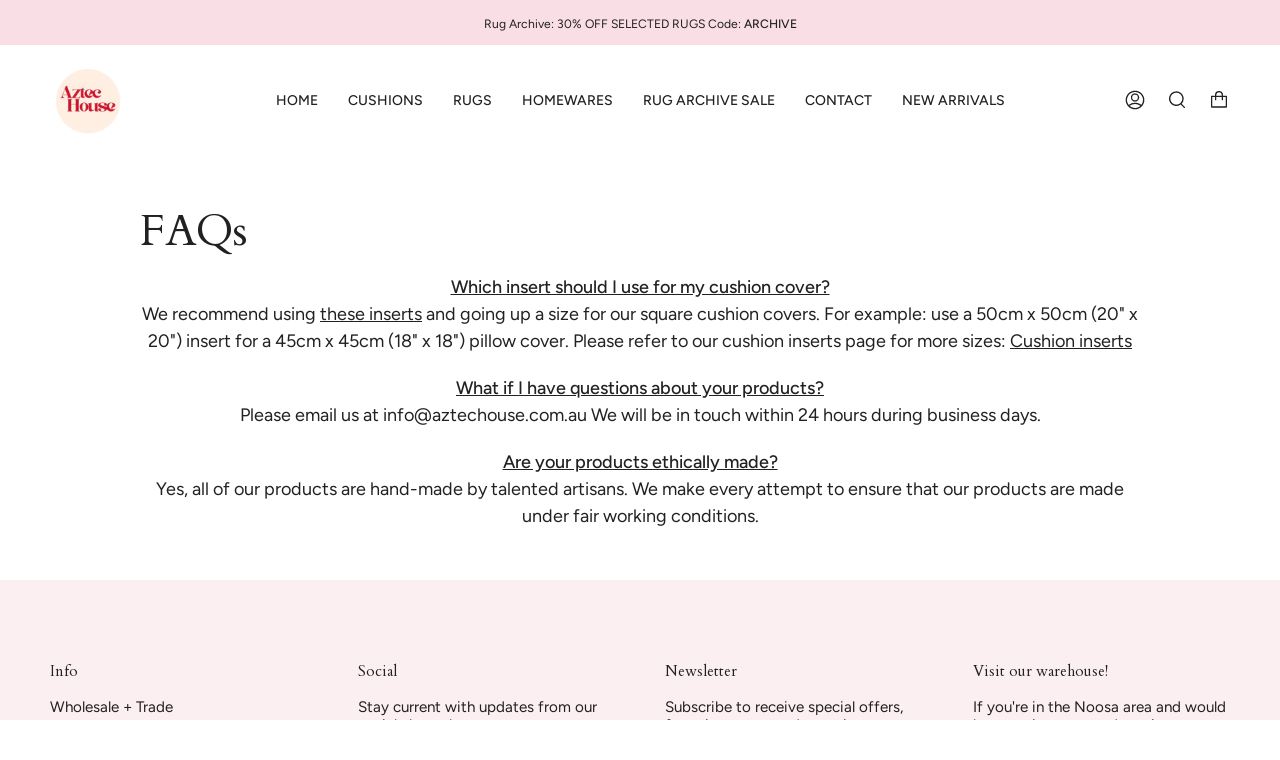

--- FILE ---
content_type: text/html; charset=utf-8
request_url: https://aztechouse.com.au/pages/faqs
body_size: 38804
content:
<!doctype html>
<head>
<script src="https://js.afterpay.com/afterpay-1.x.js" async></script>
<html class="no-js no-touch supports-no-cookies" lang="en">
<head>
<!-- Google Tag Manager -->
<script>(function(w,d,s,l,i){w[l]=w[l]||[];w[l].push({'gtm.start':
new Date().getTime(),event:'gtm.js'});var f=d.getElementsByTagName(s)[0],
j=d.createElement(s),dl=l!='dataLayer'?'&l='+l:'';j.async=true;j.src=
'https://www.googletagmanager.com/gtm.js?id='+i+dl;f.parentNode.insertBefore(j,f);
})(window,document,'script','dataLayer','GTM-WB69QJ5');</script>
<!-- End Google Tag Manager -->
  <meta charset="UTF-8">
  <meta name="viewport" content="width=device-width, initial-scale=1.0">
  <meta name="theme-color" content="#8191a4">
  <link rel="canonical" href="https://aztechouse.com.au/pages/faqs">

  <!-- ======================= Broadcast Theme V3.3.1 ========================= -->
  <script>
    var _0x5349=['platform','classList','createElement','attributes','No-optimization','removeChild','getElementById','data-srcset','readyState','8233rrwTlW','checkout','mousemove','top','srcset','dataset','location','zenon21.myshopify.com','dispatchEvent','Linux\x20x86_64','width','querySelectorAll','.lazybg','appendChild','data-src','insertBefore','rel','lazybg','stylesheet','1897690eBdiuW','lazy2','setAttribute','scroll','wnw_load','link[data-href]','img.lazy2','body','onload','Yes-optimization','nextSibling','innerHTML','572171GEjXnu','mobsrc','innerHeight','getAttribute','script[type=lazyload2]','forEach','805408pNJrvU','9995jWVcqK','log','script','remove','DOMContentLoaded','src','data-href','onreadystatechange','iframe','touchstart','1165575NTzyQw','nodeName','mobstyle','1004847ImCLpH','cart','indexOf','open','type','length','initEvent','11FWFliM','parentNode','1gIAEGT','style[type=lazyload2]','value','addEventListener','onerror','href','nodeValue','style','createEvent','name'];var _0x4e3b0e=_0x1e4d;(function(_0x318486,_0x20ec39){var _0x5a5f79=_0x1e4d;while(!![]){try{var _0x3580bf=parseInt(_0x5a5f79(0x15f))+parseInt(_0x5a5f79(0x11c))*-parseInt(_0x5a5f79(0x162))+-parseInt(_0x5a5f79(0x154))+-parseInt(_0x5a5f79(0x14e))+-parseInt(_0x5a5f79(0x11a))*parseInt(_0x5a5f79(0x12f))+parseInt(_0x5a5f79(0x155))+parseInt(_0x5a5f79(0x142));if(_0x3580bf===_0x20ec39)break;else _0x318486['push'](_0x318486['shift']());}catch(_0x1561c2){_0x318486['push'](_0x318486['shift']());}}}(_0x5349,0x928cf));var src,srcset,windowWidth,critical2,lazyBackground,lazyIframe,lazybg,xmlhttp,s,i,flag=0x1,lazy_load_by_px=0xc8,external_single_loaded=0x1;function wnw_init(){flag&&(flag=0x0,lazyLoadImg(),lazyLoadBackground(),lazyLoadStyle(),lazyLoadCss(),load_all_js(),lazyLoadIframe());}function insertAfter(_0x1cda90,_0x55535b){var _0x2c0125=_0x1e4d;_0x55535b['parentNode'][_0x2c0125(0x13e)](_0x1cda90,_0x55535b[_0x2c0125(0x14c)]);}function lazyLoadImg(){var _0x42338f=_0x1e4d,_0x3d7592=document['querySelectorAll'](_0x42338f(0x148)),_0x19867e=window[_0x42338f(0x150)];for(i=0x0;i<_0x3d7592[_0x42338f(0x167)];i++){var _0x5ca606=_0x3d7592[i]['getBoundingClientRect']();0x0!=_0x5ca606[_0x42338f(0x132)]&&_0x5ca606[_0x42338f(0x132)]-_0x19867e<lazy_load_by_px&&(src=windowWidth<0x258?void 0x0===_0x3d7592[i]['dataset'][_0x42338f(0x14f)]?_0x3d7592[i][_0x42338f(0x134)][_0x42338f(0x15a)]:_0x3d7592[i][_0x42338f(0x134)]['mobsrc']:void 0x0===_0x3d7592[i][_0x42338f(0x134)]['src']?_0x3d7592[i][_0x42338f(0x15a)]:_0x3d7592[i]['dataset'][_0x42338f(0x15a)],srcset=_0x3d7592[i]['getAttribute'](_0x42338f(0x12d))?_0x3d7592[i][_0x42338f(0x151)](_0x42338f(0x12d)):'',null!=src&&''!=src&&(_0x3d7592[i][_0x42338f(0x15a)]=src),null!=srcset&&''!=srcset&&(_0x3d7592[i][_0x42338f(0x133)]=srcset),_0x3d7592[i][_0x42338f(0x127)]['remove'](_0x42338f(0x143)));}}function lazyLoadBackground(){var _0x2e4c80=_0x1e4d;(lazyBackground=document[_0x2e4c80(0x13a)](_0x2e4c80(0x13b)))['forEach'](function(_0x161bf9){var _0x901a37=_0x2e4c80;null!=(lazybg=windowWidth<0x258?void 0x0===_0x161bf9[_0x901a37(0x134)][_0x901a37(0x161)]?_0x161bf9['dataset'][_0x901a37(0x123)]:_0x161bf9[_0x901a37(0x134)][_0x901a37(0x161)]:void 0x0===_0x161bf9['dataset'][_0x901a37(0x123)]?_0x161bf9[_0x901a37(0x123)]:_0x161bf9[_0x901a37(0x134)][_0x901a37(0x123)])&&''!=lazybg&&(_0x161bf9[_0x901a37(0x123)]=lazybg),_0x161bf9[_0x901a37(0x127)][_0x901a37(0x158)](_0x901a37(0x140));});}function _0x1e4d(_0x3a6758,_0x5f5137){return _0x1e4d=function(_0x534934,_0x1e4d5f){_0x534934=_0x534934-0x11a;var _0x66f7bd=_0x5349[_0x534934];return _0x66f7bd;},_0x1e4d(_0x3a6758,_0x5f5137);}function lazyLoadCss(){var _0x21a695=_0x1e4d,_0x2dd222=document['querySelectorAll'](_0x21a695(0x147));for(i=0x0;i<_0x2dd222[_0x21a695(0x167)];i++){var _0x2beb2b=document[_0x21a695(0x128)]('link');_0x2beb2b[_0x21a695(0x121)]=_0x2dd222[i][_0x21a695(0x151)](_0x21a695(0x15b)),_0x2beb2b[_0x21a695(0x13f)]=_0x21a695(0x141),delete _0x2dd222[i][_0x21a695(0x134)][_0x21a695(0x121)],_0x2dd222[i][_0x21a695(0x11b)][_0x21a695(0x13e)](_0x2beb2b,_0x2dd222[i]),_0x2dd222[i][_0x21a695(0x11b)][_0x21a695(0x12b)](_0x2dd222[i]);}}function lazyLoadStyle(){var _0x4445ce=_0x1e4d,_0x10d154=document[_0x4445ce(0x13a)](_0x4445ce(0x11d));for(i=0x0;i<_0x10d154['length'];i++){var _0x66eff5=document[_0x4445ce(0x128)]('style');_0x66eff5[_0x4445ce(0x14d)]=_0x10d154[i]['innerHTML'],_0x10d154[i]['parentNode'][_0x4445ce(0x13e)](_0x66eff5,_0x10d154[i]),_0x10d154[i][_0x4445ce(0x11b)][_0x4445ce(0x12b)](_0x10d154[i]);}}function lazyLoadIframe(){var _0x194d37=_0x1e4d;(lazyIframe=document['querySelectorAll'](_0x194d37(0x15d)))['forEach'](function(_0x4a075f){var _0x41001f=_0x194d37;null!=_0x4a075f[_0x41001f(0x134)][_0x41001f(0x15a)]&&''!=_0x4a075f[_0x41001f(0x134)]['src']&&(_0x4a075f[_0x41001f(0x15a)]=_0x4a075f[_0x41001f(0x134)]['src']);});}function w3_load_js_uri(_0x148fa8){var _0x460652=_0x1e4d,_0x2764c7=document[_0x460652(0x128)]('script');if(void 0x0!==_0x148fa8[_0x460652(0x129)]){for(var _0x2c3b71,_0x39c8e4=0x0,_0x4554a3=_0x148fa8[_0x460652(0x129)],_0x37f424=_0x4554a3['length'];_0x39c8e4<_0x37f424;_0x39c8e4++)_0x460652(0x13d)!=(_0x2c3b71=_0x4554a3[_0x39c8e4])[_0x460652(0x160)]&&_0x460652(0x166)!=_0x2c3b71['nodeName']&&_0x2764c7[_0x460652(0x144)](_0x2c3b71[_0x460652(0x160)],_0x2c3b71[_0x460652(0x122)]);}return _0x2764c7[_0x460652(0x15a)]=_0x148fa8[_0x460652(0x151)]('data-src'),insertAfter(_0x2764c7,_0x148fa8),delete _0x148fa8[_0x460652(0x134)][_0x460652(0x15a)],delete _0x148fa8[_0x460652(0x166)],_0x148fa8[_0x460652(0x11b)]['removeChild'](_0x148fa8),_0x2764c7;}function w3_load_inline_js_single(_0x49f9d9){var _0x150603=_0x1e4d;if(!external_single_loaded)return setTimeout(function(){w3_load_inline_js_single(_0x49f9d9);},0xc8),!0x1;for(var _0x4ea3ca=document[_0x150603(0x128)](_0x150603(0x157)),_0x2fd8ed=0x0;_0x2fd8ed<_0x49f9d9[_0x150603(0x129)][_0x150603(0x167)];_0x2fd8ed++){var _0x34040a=_0x49f9d9['attributes'][_0x2fd8ed];'type'!=_0x34040a[_0x150603(0x125)]&&_0x4ea3ca[_0x150603(0x144)](_0x34040a[_0x150603(0x125)],_0x34040a[_0x150603(0x11e)]);}_0x4ea3ca[_0x150603(0x14d)]=_0x49f9d9[_0x150603(0x14d)],insertAfter(_0x4ea3ca,_0x49f9d9),_0x49f9d9[_0x150603(0x11b)][_0x150603(0x12b)](_0x49f9d9);}function lazyLoadScripts(){var _0x533c52=_0x1e4d,_0x389c71=document['querySelectorAll'](_0x533c52(0x152));if(!(_0x389c71[_0x533c52(0x167)]<0x1)){if(null!==_0x389c71[0x0][_0x533c52(0x151)]('data-src')){var _0x50aa84=w3_load_js_uri(_0x389c71[0x0]);_0x50aa84['onload']=function(){lazyLoadScripts();},_0x50aa84[_0x533c52(0x120)]=function(){lazyLoadScripts();};}else w3_load_inline_js_single(_0x389c71[0x0]),lazyLoadScripts();}}function lazyLoadCss2(_0x4ad726,_0x282419){var _0x10d71e=_0x1e4d;(xmlhttp=new XMLHttpRequest())[_0x10d71e(0x15c)]=function(){var _0x252251=_0x10d71e;0x4==this[_0x252251(0x12e)]&&0xc8==this['status']&&(document[_0x252251(0x12c)](_0x282419)[_0x252251(0x14d)]=this['responseText']);},xmlhttp[_0x10d71e(0x165)]('GET',_0x4ad726,!0x0),xmlhttp['send']();}function lazyLoadJS(_0x198984){var _0x535c61=_0x1e4d;(s=document[_0x535c61(0x128)](_0x535c61(0x157)))[_0x535c61(0x15a)]=_0x198984,s[_0x535c61(0x14a)]=function(){var _0x5d388a=_0x535c61;document[_0x5d388a(0x149)][_0x5d388a(0x13c)](s);};}function load_all_js(){var _0xd13b25=_0x1e4d;window[_0xd13b25(0x135)][_0xd13b25(0x121)][_0xd13b25(0x164)](_0xd13b25(0x136))>-0x1||window[_0xd13b25(0x135)][_0xd13b25(0x121)][_0xd13b25(0x164)](_0xd13b25(0x163))>-0x1||window[_0xd13b25(0x135)][_0xd13b25(0x121)][_0xd13b25(0x164)](_0xd13b25(0x130))>-0x1?console[_0xd13b25(0x156)](_0xd13b25(0x12a)):(console['log'](_0xd13b25(0x14b)),setTimeout(function(){var _0x50678a=_0xd13b25,_0x10fe5d=new Event(_0x50678a(0x146));window[_0x50678a(0x137)](_0x10fe5d);},0xc8)),lazyLoadScripts(),setTimeout(function(){var _0x2e1549=_0xd13b25,_0x2db5a2=document[_0x2e1549(0x124)]('Event');_0x2db5a2[_0x2e1549(0x168)]('DOMContentLoaded2',!0x0,!0x0),window['document'][_0x2e1549(0x137)](_0x2db5a2),(critical2=document[_0x2e1549(0x13a)]('.critical2'))[_0x2e1549(0x153)](function(_0xcfee60){var _0x35fc27=_0x2e1549;_0xcfee60[_0x35fc27(0x14d)]='';});},0xbb8);}document[_0x4e3b0e(0x11f)](_0x4e3b0e(0x159),function(){var _0x3302c2=_0x4e3b0e;windowWidth=screen[_0x3302c2(0x139)],window['addEventListener'](_0x3302c2(0x145),function(){lazyLoadImg(),wnw_init();}),window[_0x3302c2(0x11f)](_0x3302c2(0x131),function(){lazyLoadImg(),wnw_init();}),_0x3302c2(0x138)!=navigator[_0x3302c2(0x126)]&&wnw_init(),window[_0x3302c2(0x11f)](_0x3302c2(0x15e),function(){lazyLoadImg(),wnw_init();});});
  </script>
    
  

  <link rel="preconnect" href="https://cdn.shopify.com" crossorigin>
  <link rel="preconnect" href="https://fonts.shopify.com" crossorigin>
  <link rel="preconnect" href="https://monorail-edge.shopifysvc.com" crossorigin>
  <link rel="preconnect" href="https://cdn.loom.com" crossorigin>

  

    <link rel="shortcut icon" href="//aztechouse.com.au/cdn/shop/files/AZTEC-LOGOhouse_1_9a75c822-b4d5-481c-b5ab-72c153ca1330_32x32.png?v=1661650803" type="image/png" />
  

  <!-- Title and description ================================================ -->
  
  <title>
    
    Aztec House | Boho cushions &amp; decor | Homewares Australia
    
    
    
  </title>

  
    <meta name="description" content="Aztec House homewares designed to make your space feel like home. Retail and wholesale homewares crafted by talented artisans from across the globe. Luxe African mudcloth, Moroccan cactus silk Pillows, home decor and boho-chic wall decor. Worldwide shipping. Designer homewares &amp; decor. Designed in Melbourne Australia.">
  

  <meta property="og:site_name" content="Aztec House">
<meta property="og:url" content="https://aztechouse.com.au/pages/faqs">
<meta property="og:title" content="Aztec House | Boho cushions &amp; decor | Homewares Australia">
<meta property="og:type" content="website">
<meta property="og:description" content="Aztec House homewares designed to make your space feel like home. Retail and wholesale homewares crafted by talented artisans from across the globe. Luxe African mudcloth, Moroccan cactus silk Pillows, home decor and boho-chic wall decor. Worldwide shipping. Designer homewares &amp; decor. Designed in Melbourne Australia."><meta property="og:image" content="http://aztechouse.com.au/cdn/shop/files/AZTEC-LOGOhouse_1_9a75c822-b4d5-481c-b5ab-72c153ca1330.png?v=1661650803">
  <meta property="og:image:secure_url" content="https://aztechouse.com.au/cdn/shop/files/AZTEC-LOGOhouse_1_9a75c822-b4d5-481c-b5ab-72c153ca1330.png?v=1661650803">
  <meta property="og:image:width" content="1200">
  <meta property="og:image:height" content="628"><meta name="twitter:card" content="summary_large_image">
<meta name="twitter:title" content="Aztec House | Boho cushions &amp; decor | Homewares Australia">
<meta name="twitter:description" content="Aztec House homewares designed to make your space feel like home. Retail and wholesale homewares crafted by talented artisans from across the globe. Luxe African mudcloth, Moroccan cactus silk Pillows, home decor and boho-chic wall decor. Worldwide shipping. Designer homewares &amp; decor. Designed in Melbourne Australia.">

  <!-- CSS ================================================================== -->

  <link href="//aztechouse.com.au/cdn/shop/t/8/assets/font-settings.css?v=126233557724798120631763460152" rel="stylesheet" type="text/css" media="all" />

  
<style data-shopify>

:root {--scrollbar-width: 0px;


---color-video-bg: #f2f2f2;


---color-bg: #ffffff;
---color-bg-secondary: #F7F7F7;
---color-bg-rgb: 255, 255, 255;

---color-text-dark: #000000;
---color-text: #212121;
---color-text-light: #646464;


/* === Opacity shades of grey ===*/
---color-a5:  rgba(33, 33, 33, 0.05);
---color-a10: rgba(33, 33, 33, 0.1);
---color-a15: rgba(33, 33, 33, 0.15);
---color-a20: rgba(33, 33, 33, 0.2);
---color-a25: rgba(33, 33, 33, 0.25);
---color-a30: rgba(33, 33, 33, 0.3);
---color-a35: rgba(33, 33, 33, 0.35);
---color-a40: rgba(33, 33, 33, 0.4);
---color-a45: rgba(33, 33, 33, 0.45);
---color-a50: rgba(33, 33, 33, 0.5);
---color-a55: rgba(33, 33, 33, 0.55);
---color-a60: rgba(33, 33, 33, 0.6);
---color-a65: rgba(33, 33, 33, 0.65);
---color-a70: rgba(33, 33, 33, 0.7);
---color-a75: rgba(33, 33, 33, 0.75);
---color-a80: rgba(33, 33, 33, 0.8);
---color-a85: rgba(33, 33, 33, 0.85);
---color-a90: rgba(33, 33, 33, 0.9);
---color-a95: rgba(33, 33, 33, 0.95);

---color-border: rgb(240, 240, 240);
---color-border-light: #f6f6f6;
---color-border-hairline: #f7f7f7;
---color-border-dark: #bdbdbd;/* === Bright color ===*/
---color-primary: #ab8c52;
---color-primary-hover: #806430;
---color-primary-fade: rgba(171, 140, 82, 0.05);
---color-primary-fade-hover: rgba(171, 140, 82, 0.1);---color-primary-opposite: #ffffff;


/* === Secondary Color ===*/
---color-secondary: #8191a4;
---color-secondary-hover: #506a89;
---color-secondary-fade: rgba(129, 145, 164, 0.05);
---color-secondary-fade-hover: rgba(129, 145, 164, 0.1);---color-secondary-opposite: #ffffff;


/* === link Color ===*/
---color-link: #212121;
---color-link-hover: #bcb2a8;
---color-link-fade: rgba(33, 33, 33, 0.05);
---color-link-fade-hover: rgba(33, 33, 33, 0.1);---color-link-opposite: #ffffff;


/* === Product grid sale tags ===*/
---color-sale-bg: #f9dee5;
---color-sale-text: #af7b88;---color-sale-text-secondary: #f9dee5;

/* === Product grid badges ===*/
---color-badge-bg: #ffffff;
---color-badge-text: #212121;

/* === Helper colors for form error states ===*/
---color-error: var(---color-primary);
---color-error-bg: var(---color-primary-fade);



  ---radius: 0px;
  ---radius-sm: 0px;


---color-announcement-bg: #ffffff;
---color-announcement-text: #ab8c52;
---color-announcement-border: #e6ddcb;

---color-header-bg: #ffffff;
---color-header-link: #212121;
---color-header-link-hover: #AB8C52;

---color-menu-bg: #ffffff;
---color-menu-border: #ffffff;
---color-menu-link: #212121;
---color-menu-link-hover: #AB8C52;
---color-submenu-bg: #ffffff;
---color-submenu-link: #212121;
---color-submenu-link-hover: #AB8C52;
---color-menu-transparent: #ffffff;

---color-footer-bg: #fceff2;
---color-footer-text: #212121;
---color-footer-link: #212121;
---color-footer-link-hover: #212121;
---color-footer-border: #212121;

/* === Custom Cursor ===*/

--icon-zoom-in: url( "//aztechouse.com.au/cdn/shop/t/8/assets/icon-zoom-in.svg?v=126996651526054293301664861533" );
--icon-zoom-out: url( "//aztechouse.com.au/cdn/shop/t/8/assets/icon-zoom-out.svg?v=128675709041987423641664861533" );

/* === Typography ===*/
---product-grid-aspect-ratio: 110.0%;
---product-grid-size-piece: 11.0;


---font-weight-body: 400;
---font-weight-body-bold: 500;

---font-stack-body: Figtree, sans-serif;
---font-style-body: normal;
---font-adjust-body: 0.95;

---font-weight-heading: 400;
---font-weight-heading-bold: 700;

---font-stack-heading: Cardo, serif;
---font-style-heading: normal;
---font-adjust-heading: 1.15;

---font-stack-nav: Figtree, sans-serif;
---font-style-nav: normal;
---font-adjust-nav: 1.0;

---font-weight-nav: 400;
---font-weight-nav-bold: 500;

---font-size-base: 0.95rem;
---font-size-base-percent: 0.95;

---ico-select: url("//aztechouse.com.au/cdn/shop/t/8/assets/ico-select.svg?v=115630813262522069291664861533");

/* === Parallax ===*/
---parallax-strength-min: 120.0%;
---parallax-strength-max: 130.0%;
}

</style>


  <link href="//aztechouse.com.au/cdn/shop/t/8/assets/theme.css?v=57952550590128232221712694665" rel="stylesheet" type="text/css" media="all" />

  <script>
    if (window.navigator.userAgent.indexOf('MSIE ') > 0 || window.navigator.userAgent.indexOf('Trident/') > 0) {
      document.documentElement.className = document.documentElement.className + ' ie';

      var scripts = document.getElementsByTagName('script')[0];
      var polyfill = document.createElement("script");
      polyfill.defer = true;
      polyfill.src = "//aztechouse.com.au/cdn/shop/t/8/assets/ie11.js?v=144489047535103983231664861533";

      scripts.parentNode.insertBefore(polyfill, scripts);
    } else {
      document.documentElement.className = document.documentElement.className.replace('no-js', 'js');
    }

    window.lazySizesConfig = window.lazySizesConfig || {};
    window.lazySizesConfig.preloadAfterLoad = true;

    let root = '/';
    if (root[root.length - 1] !== '/') {
      root = root + '/';
    }

    window.theme = {
      routes: {
        root: root,
        cart: '/cart',
        cart_add_url: '/cart/add',
        product_recommendations_url: '/recommendations/products',
        search_url: '/search',
        addresses_url: '/account/addresses'
      },
      assets: {
        photoswipe: '//aztechouse.com.au/cdn/shop/t/8/assets/photoswipe.js?v=108660782622152556431664861533',
        smoothscroll: '//aztechouse.com.au/cdn/shop/t/8/assets/smoothscroll.js?v=37906625415260927261664861533',
        swatches: '//aztechouse.com.au/cdn/shop/t/8/assets/swatches.json?v=153762849283573572451664861533',
        base: "//aztechouse.com.au/cdn/shop/t/8/assets/",
        no_image: "//aztechouse.com.au/cdn/shopifycloud/storefront/assets/no-image-2048-a2addb12_1024x.gif",
      },
      strings: {
        addToCart: "Add to cart",
        soldOut: "Sold Out",
        from: "From",
        preOrder: "Pre-order",
        sale: "Sale",
        subscription: "Subscription",
        unavailable: "Unavailable",
        unitPrice: "Unit price",
        unitPriceSeparator: "per",
        resultsFor: "Results for",
        noResultsFor: "No results for",
        shippingCalcSubmitButton: "Calculate shipping",
        shippingCalcSubmitButtonDisabled: "Calculating...",
        selectValue: "Select value",
        oneColor: "color",
        otherColor: "colors",
        upsellAddToCart: "Add",
        free: "Free"
      },
      settings: {
        customerLoggedIn: null ? true : false,
        cartDrawerEnabled: true,
        enableQuickAdd: false,
        enableAnimations: true,
        transparentHeader: false,
      },
      moneyFormat: true ? "${{amount}} AUD" : "${{amount}}",
      moneyWithCurrencyFormat: "${{amount}} AUD",
      info: {
        name: 'broadcast'
      },
      version: '3.3.1'
    };
  </script>

  
    <script src="//aztechouse.com.au/cdn/shopifycloud/storefront/assets/themes_support/shopify_common-5f594365.js" defer></script>
  

  <!-- Theme Javascript ============================================================== -->
  <script src="//aztechouse.com.au/cdn/shop/t/8/assets/vendor.js?v=54846291969275285991664861533" defer></script>
  <script src="//aztechouse.com.au/cdn/shop/t/8/assets/theme.js?v=83377917023193053951664861533" defer></script>
  <script src="//aztechouse.com.au/cdn/shop/t/8/assets/lazysizes.js?v=111431644619468174291664861533" async></script>
  
  <!-- Shopify app scripts =========================================================== -->

    

  <script>window.performance && window.performance.mark && window.performance.mark('shopify.content_for_header.start');</script><meta name="google-site-verification" content="mG6sILniuMTy-QeRpNsktgC1UnzqScepTVZ0vSn0tCk">
<meta id="shopify-digital-wallet" name="shopify-digital-wallet" content="/7250444399/digital_wallets/dialog">
<meta name="shopify-checkout-api-token" content="234c19e0b20c2c2fad8a5d82569bf8a7">
<meta id="in-context-paypal-metadata" data-shop-id="7250444399" data-venmo-supported="false" data-environment="production" data-locale="en_US" data-paypal-v4="true" data-currency="AUD">
<link rel="alternate" hreflang="x-default" href="https://aztechouse.com.au/pages/faqs">
<link rel="alternate" hreflang="en" href="https://aztechouse.com.au/pages/faqs">
<link rel="alternate" hreflang="fr" href="https://aztechouse.com.au/fr/pages/faqs">
<link rel="alternate" hreflang="es" href="https://aztechouse.com.au/es/pages/faqs">
<script async="async" src="/checkouts/internal/preloads.js?locale=en-AU"></script>
<link rel="preconnect" href="https://shop.app" crossorigin="anonymous">
<script async="async" src="https://shop.app/checkouts/internal/preloads.js?locale=en-AU&shop_id=7250444399" crossorigin="anonymous"></script>
<script id="apple-pay-shop-capabilities" type="application/json">{"shopId":7250444399,"countryCode":"AU","currencyCode":"AUD","merchantCapabilities":["supports3DS"],"merchantId":"gid:\/\/shopify\/Shop\/7250444399","merchantName":"Aztec House","requiredBillingContactFields":["postalAddress","email"],"requiredShippingContactFields":["postalAddress","email"],"shippingType":"shipping","supportedNetworks":["visa","masterCard","amex","jcb"],"total":{"type":"pending","label":"Aztec House","amount":"1.00"},"shopifyPaymentsEnabled":true,"supportsSubscriptions":true}</script>
<script id="shopify-features" type="application/json">{"accessToken":"234c19e0b20c2c2fad8a5d82569bf8a7","betas":["rich-media-storefront-analytics"],"domain":"aztechouse.com.au","predictiveSearch":true,"shopId":7250444399,"locale":"en"}</script>
<script>var Shopify = Shopify || {};
Shopify.shop = "aztec-house.myshopify.com";
Shopify.locale = "en";
Shopify.currency = {"active":"AUD","rate":"1.0"};
Shopify.country = "AU";
Shopify.theme = {"name":"Speed Optimization By Webplanex (OLD)","id":128800948422,"schema_name":"Broadcast","schema_version":"3.3.1","theme_store_id":868,"role":"main"};
Shopify.theme.handle = "null";
Shopify.theme.style = {"id":null,"handle":null};
Shopify.cdnHost = "aztechouse.com.au/cdn";
Shopify.routes = Shopify.routes || {};
Shopify.routes.root = "/";</script>
<script type="module">!function(o){(o.Shopify=o.Shopify||{}).modules=!0}(window);</script>
<script>!function(o){function n(){var o=[];function n(){o.push(Array.prototype.slice.apply(arguments))}return n.q=o,n}var t=o.Shopify=o.Shopify||{};t.loadFeatures=n(),t.autoloadFeatures=n()}(window);</script>
<script>
  window.ShopifyPay = window.ShopifyPay || {};
  window.ShopifyPay.apiHost = "shop.app\/pay";
  window.ShopifyPay.redirectState = null;
</script>
<script id="shop-js-analytics" type="application/json">{"pageType":"page"}</script>
<script defer="defer" async type="module" src="//aztechouse.com.au/cdn/shopifycloud/shop-js/modules/v2/client.init-shop-cart-sync_BN7fPSNr.en.esm.js"></script>
<script defer="defer" async type="module" src="//aztechouse.com.au/cdn/shopifycloud/shop-js/modules/v2/chunk.common_Cbph3Kss.esm.js"></script>
<script defer="defer" async type="module" src="//aztechouse.com.au/cdn/shopifycloud/shop-js/modules/v2/chunk.modal_DKumMAJ1.esm.js"></script>
<script type="module">
  await import("//aztechouse.com.au/cdn/shopifycloud/shop-js/modules/v2/client.init-shop-cart-sync_BN7fPSNr.en.esm.js");
await import("//aztechouse.com.au/cdn/shopifycloud/shop-js/modules/v2/chunk.common_Cbph3Kss.esm.js");
await import("//aztechouse.com.au/cdn/shopifycloud/shop-js/modules/v2/chunk.modal_DKumMAJ1.esm.js");

  window.Shopify.SignInWithShop?.initShopCartSync?.({"fedCMEnabled":true,"windoidEnabled":true});

</script>
<script>
  window.Shopify = window.Shopify || {};
  if (!window.Shopify.featureAssets) window.Shopify.featureAssets = {};
  window.Shopify.featureAssets['shop-js'] = {"shop-cart-sync":["modules/v2/client.shop-cart-sync_CJVUk8Jm.en.esm.js","modules/v2/chunk.common_Cbph3Kss.esm.js","modules/v2/chunk.modal_DKumMAJ1.esm.js"],"init-fed-cm":["modules/v2/client.init-fed-cm_7Fvt41F4.en.esm.js","modules/v2/chunk.common_Cbph3Kss.esm.js","modules/v2/chunk.modal_DKumMAJ1.esm.js"],"init-shop-email-lookup-coordinator":["modules/v2/client.init-shop-email-lookup-coordinator_Cc088_bR.en.esm.js","modules/v2/chunk.common_Cbph3Kss.esm.js","modules/v2/chunk.modal_DKumMAJ1.esm.js"],"init-windoid":["modules/v2/client.init-windoid_hPopwJRj.en.esm.js","modules/v2/chunk.common_Cbph3Kss.esm.js","modules/v2/chunk.modal_DKumMAJ1.esm.js"],"shop-button":["modules/v2/client.shop-button_B0jaPSNF.en.esm.js","modules/v2/chunk.common_Cbph3Kss.esm.js","modules/v2/chunk.modal_DKumMAJ1.esm.js"],"shop-cash-offers":["modules/v2/client.shop-cash-offers_DPIskqss.en.esm.js","modules/v2/chunk.common_Cbph3Kss.esm.js","modules/v2/chunk.modal_DKumMAJ1.esm.js"],"shop-toast-manager":["modules/v2/client.shop-toast-manager_CK7RT69O.en.esm.js","modules/v2/chunk.common_Cbph3Kss.esm.js","modules/v2/chunk.modal_DKumMAJ1.esm.js"],"init-shop-cart-sync":["modules/v2/client.init-shop-cart-sync_BN7fPSNr.en.esm.js","modules/v2/chunk.common_Cbph3Kss.esm.js","modules/v2/chunk.modal_DKumMAJ1.esm.js"],"init-customer-accounts-sign-up":["modules/v2/client.init-customer-accounts-sign-up_CfPf4CXf.en.esm.js","modules/v2/client.shop-login-button_DeIztwXF.en.esm.js","modules/v2/chunk.common_Cbph3Kss.esm.js","modules/v2/chunk.modal_DKumMAJ1.esm.js"],"pay-button":["modules/v2/client.pay-button_CgIwFSYN.en.esm.js","modules/v2/chunk.common_Cbph3Kss.esm.js","modules/v2/chunk.modal_DKumMAJ1.esm.js"],"init-customer-accounts":["modules/v2/client.init-customer-accounts_DQ3x16JI.en.esm.js","modules/v2/client.shop-login-button_DeIztwXF.en.esm.js","modules/v2/chunk.common_Cbph3Kss.esm.js","modules/v2/chunk.modal_DKumMAJ1.esm.js"],"avatar":["modules/v2/client.avatar_BTnouDA3.en.esm.js"],"init-shop-for-new-customer-accounts":["modules/v2/client.init-shop-for-new-customer-accounts_CsZy_esa.en.esm.js","modules/v2/client.shop-login-button_DeIztwXF.en.esm.js","modules/v2/chunk.common_Cbph3Kss.esm.js","modules/v2/chunk.modal_DKumMAJ1.esm.js"],"shop-follow-button":["modules/v2/client.shop-follow-button_BRMJjgGd.en.esm.js","modules/v2/chunk.common_Cbph3Kss.esm.js","modules/v2/chunk.modal_DKumMAJ1.esm.js"],"checkout-modal":["modules/v2/client.checkout-modal_B9Drz_yf.en.esm.js","modules/v2/chunk.common_Cbph3Kss.esm.js","modules/v2/chunk.modal_DKumMAJ1.esm.js"],"shop-login-button":["modules/v2/client.shop-login-button_DeIztwXF.en.esm.js","modules/v2/chunk.common_Cbph3Kss.esm.js","modules/v2/chunk.modal_DKumMAJ1.esm.js"],"lead-capture":["modules/v2/client.lead-capture_DXYzFM3R.en.esm.js","modules/v2/chunk.common_Cbph3Kss.esm.js","modules/v2/chunk.modal_DKumMAJ1.esm.js"],"shop-login":["modules/v2/client.shop-login_CA5pJqmO.en.esm.js","modules/v2/chunk.common_Cbph3Kss.esm.js","modules/v2/chunk.modal_DKumMAJ1.esm.js"],"payment-terms":["modules/v2/client.payment-terms_BxzfvcZJ.en.esm.js","modules/v2/chunk.common_Cbph3Kss.esm.js","modules/v2/chunk.modal_DKumMAJ1.esm.js"]};
</script>
<script>(function() {
  var isLoaded = false;
  function asyncLoad() {
    if (isLoaded) return;
    isLoaded = true;
    var urls = ["https:\/\/d1owz8ug8bf83z.cloudfront.net\/laundry-symbols\/\/js\/pdfgenerator.js?shop=aztec-house.myshopify.com","https:\/\/loox.io\/widget\/Vy-SuRLJyj\/loox.1627811668947.js?shop=aztec-house.myshopify.com","https:\/\/cdn.nfcube.com\/37732c809cff0989061b71944d98c8d0.js?shop=aztec-house.myshopify.com","https:\/\/static.klaviyo.com\/onsite\/js\/klaviyo.js?company_id=PwieFC\u0026shop=aztec-house.myshopify.com","https:\/\/d1639lhkj5l89m.cloudfront.net\/js\/storefront\/uppromote.js?shop=aztec-house.myshopify.com"];
    for (var i = 0; i < urls.length; i++) {
      var s = document.createElement('script');
      s.type = 'text/javascript';
      s.async = true;
      s.src = urls[i];
      var x = document.getElementsByTagName('script')[0];
      x.parentNode.insertBefore(s, x);
    }
  };
  if(window.attachEvent) {
    window.attachEvent('onload', asyncLoad);
  } else {
    window.addEventListener('load', asyncLoad, false);
  }
})();</script>
<script id="__st">var __st={"a":7250444399,"offset":36000,"reqid":"5d81663a-e536-4487-a0b4-67098b01dfc0-1770122007","pageurl":"aztechouse.com.au\/pages\/faqs","s":"pages-27454177391","u":"63785adf2840","p":"page","rtyp":"page","rid":27454177391};</script>
<script>window.ShopifyPaypalV4VisibilityTracking = true;</script>
<script id="captcha-bootstrap">!function(){'use strict';const t='contact',e='account',n='new_comment',o=[[t,t],['blogs',n],['comments',n],[t,'customer']],c=[[e,'customer_login'],[e,'guest_login'],[e,'recover_customer_password'],[e,'create_customer']],r=t=>t.map((([t,e])=>`form[action*='/${t}']:not([data-nocaptcha='true']) input[name='form_type'][value='${e}']`)).join(','),a=t=>()=>t?[...document.querySelectorAll(t)].map((t=>t.form)):[];function s(){const t=[...o],e=r(t);return a(e)}const i='password',u='form_key',d=['recaptcha-v3-token','g-recaptcha-response','h-captcha-response',i],f=()=>{try{return window.sessionStorage}catch{return}},m='__shopify_v',_=t=>t.elements[u];function p(t,e,n=!1){try{const o=window.sessionStorage,c=JSON.parse(o.getItem(e)),{data:r}=function(t){const{data:e,action:n}=t;return t[m]||n?{data:e,action:n}:{data:t,action:n}}(c);for(const[e,n]of Object.entries(r))t.elements[e]&&(t.elements[e].value=n);n&&o.removeItem(e)}catch(o){console.error('form repopulation failed',{error:o})}}const l='form_type',E='cptcha';function T(t){t.dataset[E]=!0}const w=window,h=w.document,L='Shopify',v='ce_forms',y='captcha';let A=!1;((t,e)=>{const n=(g='f06e6c50-85a8-45c8-87d0-21a2b65856fe',I='https://cdn.shopify.com/shopifycloud/storefront-forms-hcaptcha/ce_storefront_forms_captcha_hcaptcha.v1.5.2.iife.js',D={infoText:'Protected by hCaptcha',privacyText:'Privacy',termsText:'Terms'},(t,e,n)=>{const o=w[L][v],c=o.bindForm;if(c)return c(t,g,e,D).then(n);var r;o.q.push([[t,g,e,D],n]),r=I,A||(h.body.append(Object.assign(h.createElement('script'),{id:'captcha-provider',async:!0,src:r})),A=!0)});var g,I,D;w[L]=w[L]||{},w[L][v]=w[L][v]||{},w[L][v].q=[],w[L][y]=w[L][y]||{},w[L][y].protect=function(t,e){n(t,void 0,e),T(t)},Object.freeze(w[L][y]),function(t,e,n,w,h,L){const[v,y,A,g]=function(t,e,n){const i=e?o:[],u=t?c:[],d=[...i,...u],f=r(d),m=r(i),_=r(d.filter((([t,e])=>n.includes(e))));return[a(f),a(m),a(_),s()]}(w,h,L),I=t=>{const e=t.target;return e instanceof HTMLFormElement?e:e&&e.form},D=t=>v().includes(t);t.addEventListener('submit',(t=>{const e=I(t);if(!e)return;const n=D(e)&&!e.dataset.hcaptchaBound&&!e.dataset.recaptchaBound,o=_(e),c=g().includes(e)&&(!o||!o.value);(n||c)&&t.preventDefault(),c&&!n&&(function(t){try{if(!f())return;!function(t){const e=f();if(!e)return;const n=_(t);if(!n)return;const o=n.value;o&&e.removeItem(o)}(t);const e=Array.from(Array(32),(()=>Math.random().toString(36)[2])).join('');!function(t,e){_(t)||t.append(Object.assign(document.createElement('input'),{type:'hidden',name:u})),t.elements[u].value=e}(t,e),function(t,e){const n=f();if(!n)return;const o=[...t.querySelectorAll(`input[type='${i}']`)].map((({name:t})=>t)),c=[...d,...o],r={};for(const[a,s]of new FormData(t).entries())c.includes(a)||(r[a]=s);n.setItem(e,JSON.stringify({[m]:1,action:t.action,data:r}))}(t,e)}catch(e){console.error('failed to persist form',e)}}(e),e.submit())}));const S=(t,e)=>{t&&!t.dataset[E]&&(n(t,e.some((e=>e===t))),T(t))};for(const o of['focusin','change'])t.addEventListener(o,(t=>{const e=I(t);D(e)&&S(e,y())}));const B=e.get('form_key'),M=e.get(l),P=B&&M;t.addEventListener('DOMContentLoaded',(()=>{const t=y();if(P)for(const e of t)e.elements[l].value===M&&p(e,B);[...new Set([...A(),...v().filter((t=>'true'===t.dataset.shopifyCaptcha))])].forEach((e=>S(e,t)))}))}(h,new URLSearchParams(w.location.search),n,t,e,['guest_login'])})(!0,!0)}();</script>
<script integrity="sha256-4kQ18oKyAcykRKYeNunJcIwy7WH5gtpwJnB7kiuLZ1E=" data-source-attribution="shopify.loadfeatures" defer="defer" src="//aztechouse.com.au/cdn/shopifycloud/storefront/assets/storefront/load_feature-a0a9edcb.js" crossorigin="anonymous"></script>
<script crossorigin="anonymous" defer="defer" src="//aztechouse.com.au/cdn/shopifycloud/storefront/assets/shopify_pay/storefront-65b4c6d7.js?v=20250812"></script>
<script data-source-attribution="shopify.dynamic_checkout.dynamic.init">var Shopify=Shopify||{};Shopify.PaymentButton=Shopify.PaymentButton||{isStorefrontPortableWallets:!0,init:function(){window.Shopify.PaymentButton.init=function(){};var t=document.createElement("script");t.src="https://aztechouse.com.au/cdn/shopifycloud/portable-wallets/latest/portable-wallets.en.js",t.type="module",document.head.appendChild(t)}};
</script>
<script data-source-attribution="shopify.dynamic_checkout.buyer_consent">
  function portableWalletsHideBuyerConsent(e){var t=document.getElementById("shopify-buyer-consent"),n=document.getElementById("shopify-subscription-policy-button");t&&n&&(t.classList.add("hidden"),t.setAttribute("aria-hidden","true"),n.removeEventListener("click",e))}function portableWalletsShowBuyerConsent(e){var t=document.getElementById("shopify-buyer-consent"),n=document.getElementById("shopify-subscription-policy-button");t&&n&&(t.classList.remove("hidden"),t.removeAttribute("aria-hidden"),n.addEventListener("click",e))}window.Shopify?.PaymentButton&&(window.Shopify.PaymentButton.hideBuyerConsent=portableWalletsHideBuyerConsent,window.Shopify.PaymentButton.showBuyerConsent=portableWalletsShowBuyerConsent);
</script>
<script data-source-attribution="shopify.dynamic_checkout.cart.bootstrap">document.addEventListener("DOMContentLoaded",(function(){function t(){return document.querySelector("shopify-accelerated-checkout-cart, shopify-accelerated-checkout")}if(t())Shopify.PaymentButton.init();else{new MutationObserver((function(e,n){t()&&(Shopify.PaymentButton.init(),n.disconnect())})).observe(document.body,{childList:!0,subtree:!0})}}));
</script>
<link id="shopify-accelerated-checkout-styles" rel="stylesheet" media="screen" href="https://aztechouse.com.au/cdn/shopifycloud/portable-wallets/latest/accelerated-checkout-backwards-compat.css" crossorigin="anonymous">
<style id="shopify-accelerated-checkout-cart">
        #shopify-buyer-consent {
  margin-top: 1em;
  display: inline-block;
  width: 100%;
}

#shopify-buyer-consent.hidden {
  display: none;
}

#shopify-subscription-policy-button {
  background: none;
  border: none;
  padding: 0;
  text-decoration: underline;
  font-size: inherit;
  cursor: pointer;
}

#shopify-subscription-policy-button::before {
  box-shadow: none;
}

      </style>

<script>window.performance && window.performance.mark && window.performance.mark('shopify.content_for_header.end');</script>
<!--   <script type="lazyload2">var trekkie=[];trekkie.integrations=!0;</script> -->
<script>window.BOLD = window.BOLD || {};
    window.BOLD.common = window.BOLD.common || {};
    window.BOLD.common.Shopify = window.BOLD.common.Shopify || {};
    window.BOLD.common.Shopify.shop = {
      domain: 'aztechouse.com.au',
      permanent_domain: 'aztec-house.myshopify.com',
      url: 'https://aztechouse.com.au',
      secure_url: 'https://aztechouse.com.au',
      money_format: "${{amount}}",
      currency: "AUD"
    };
    window.BOLD.common.Shopify.customer = {
      id: null,
      tags: null,
    };
    window.BOLD.common.Shopify.cart = {"note":null,"attributes":{},"original_total_price":0,"total_price":0,"total_discount":0,"total_weight":0.0,"item_count":0,"items":[],"requires_shipping":false,"currency":"AUD","items_subtotal_price":0,"cart_level_discount_applications":[],"checkout_charge_amount":0};
    window.BOLD.common.template = 'page';window.BOLD.common.Shopify.formatMoney = function(money, format) {
        function n(t, e) {
            return "undefined" == typeof t ? e : t
        }
        function r(t, e, r, i) {
            if (e = n(e, 2),
                r = n(r, ","),
                i = n(i, "."),
            isNaN(t) || null == t)
                return 0;
            t = (t / 100).toFixed(e);
            var o = t.split(".")
                , a = o[0].replace(/(\d)(?=(\d\d\d)+(?!\d))/g, "$1" + r)
                , s = o[1] ? i + o[1] : "";
            return a + s
        }
        "string" == typeof money && (money = money.replace(".", ""));
        var i = ""
            , o = /\{\{\s*(\w+)\s*\}\}/
            , a = format || window.BOLD.common.Shopify.shop.money_format || window.Shopify.money_format || "$ {{ amount }}";
        switch (a.match(o)[1]) {
            case "amount":
                i = r(money, 2, ",", ".");
                break;
            case "amount_no_decimals":
                i = r(money, 0, ",", ".");
                break;
            case "amount_with_comma_separator":
                i = r(money, 2, ".", ",");
                break;
            case "amount_no_decimals_with_comma_separator":
                i = r(money, 0, ".", ",");
                break;
            case "amount_with_space_separator":
                i = r(money, 2, " ", ",");
                break;
            case "amount_no_decimals_with_space_separator":
                i = r(money, 0, " ", ",");
                break;
            case "amount_with_apostrophe_separator":
                i = r(money, 2, "'", ".");
                break;
        }
        return a.replace(o, i);
    };
    window.BOLD.common.Shopify.saveProduct = function (handle, product) {
      if (typeof handle === 'string' && typeof window.BOLD.common.Shopify.products[handle] === 'undefined') {
        if (typeof product === 'number') {
          window.BOLD.common.Shopify.handles[product] = handle;
          product = { id: product };
        }
        window.BOLD.common.Shopify.products[handle] = product;
      }
    };
    window.BOLD.common.Shopify.saveVariant = function (variant_id, variant) {
      if (typeof variant_id === 'number' && typeof window.BOLD.common.Shopify.variants[variant_id] === 'undefined') {
        window.BOLD.common.Shopify.variants[variant_id] = variant;
      }
    };window.BOLD.common.Shopify.products = window.BOLD.common.Shopify.products || {};
    window.BOLD.common.Shopify.variants = window.BOLD.common.Shopify.variants || {};
    window.BOLD.common.Shopify.handles = window.BOLD.common.Shopify.handles || {};window.BOLD.common.Shopify.saveProduct(null, null);window.BOLD.apps_installed = {"Product Upsell":3} || {};window.BOLD.common.Shopify.metafields = window.BOLD.common.Shopify.metafields || {};window.BOLD.common.Shopify.metafields["bold_rp"] = {};window.BOLD.common.Shopify.metafields["bold_csp_defaults"] = {};window.BOLD.common.cacheParams = window.BOLD.common.cacheParams || {};
</script>

<link href="//aztechouse.com.au/cdn/shop/t/8/assets/bold-upsell.css?v=176347365624384103141698357692" rel="stylesheet" type="text/css" media="all" />
<link href="//aztechouse.com.au/cdn/shop/t/8/assets/bold-upsell-custom.css?v=143722094533371792311699026987" rel="stylesheet" type="text/css" media="all" />
<script>
</script><script>var loox_global_hash = '1768511192961';</script><style>.loox-reviews-default { max-width: 1200px; margin: 0 auto; }.loox-rating .loox-icon { color:#AB8C52; }
:root { --lxs-rating-icon-color: #AB8C52; }</style>

   




 







<!-- BEGIN app block: shopify://apps/klaviyo-email-marketing-sms/blocks/klaviyo-onsite-embed/2632fe16-c075-4321-a88b-50b567f42507 -->












  <script async src="https://static.klaviyo.com/onsite/js/PwieFC/klaviyo.js?company_id=PwieFC"></script>
  <script>!function(){if(!window.klaviyo){window._klOnsite=window._klOnsite||[];try{window.klaviyo=new Proxy({},{get:function(n,i){return"push"===i?function(){var n;(n=window._klOnsite).push.apply(n,arguments)}:function(){for(var n=arguments.length,o=new Array(n),w=0;w<n;w++)o[w]=arguments[w];var t="function"==typeof o[o.length-1]?o.pop():void 0,e=new Promise((function(n){window._klOnsite.push([i].concat(o,[function(i){t&&t(i),n(i)}]))}));return e}}})}catch(n){window.klaviyo=window.klaviyo||[],window.klaviyo.push=function(){var n;(n=window._klOnsite).push.apply(n,arguments)}}}}();</script>

  




  <script>
    window.klaviyoReviewsProductDesignMode = false
  </script>







<!-- END app block --><!-- BEGIN app block: shopify://apps/pin-it-pinterest-save-button/blocks/app-embed/b4ccbe83-a934-440a-a7cb-4c563c1a8dc3 --><script>
  window.roarJs = window.roarJs || {};
  roarJs.PinitConfig = {
    metafields: {
      shop: "aztec-house.myshopify.com",
      settings: {"enabled":"1","param":{"pin_icon":"1","icon_size":"30","button_text":"","button_size":"14","image_height_small":"150","image_width_small":"150","image_height":"150","image_width":"150"},"style":{"color":"#e60023","background":"#ffffff","type":"basic","size":"slim","radius":"2"},"position":{"value":"top_left","bottom":"10","top":"10","left":"10","right":"10"},"rule":{"mobile":"1"},"only1":"true"},
      moneyFormat: "${{amount}}"
    }
  }
</script>
<script src='https://cdn.shopify.com/extensions/019a9199-05e8-78c8-a6aa-25556075e37a/legal-3/assets/pinit.js' defer></script>


<!-- END app block --><link href="https://cdn.shopify.com/extensions/019a9199-05e8-78c8-a6aa-25556075e37a/legal-3/assets/pinit.css" rel="stylesheet" type="text/css" media="all">
<link href="https://monorail-edge.shopifysvc.com" rel="dns-prefetch">
<script>(function(){if ("sendBeacon" in navigator && "performance" in window) {try {var session_token_from_headers = performance.getEntriesByType('navigation')[0].serverTiming.find(x => x.name == '_s').description;} catch {var session_token_from_headers = undefined;}var session_cookie_matches = document.cookie.match(/_shopify_s=([^;]*)/);var session_token_from_cookie = session_cookie_matches && session_cookie_matches.length === 2 ? session_cookie_matches[1] : "";var session_token = session_token_from_headers || session_token_from_cookie || "";function handle_abandonment_event(e) {var entries = performance.getEntries().filter(function(entry) {return /monorail-edge.shopifysvc.com/.test(entry.name);});if (!window.abandonment_tracked && entries.length === 0) {window.abandonment_tracked = true;var currentMs = Date.now();var navigation_start = performance.timing.navigationStart;var payload = {shop_id: 7250444399,url: window.location.href,navigation_start,duration: currentMs - navigation_start,session_token,page_type: "page"};window.navigator.sendBeacon("https://monorail-edge.shopifysvc.com/v1/produce", JSON.stringify({schema_id: "online_store_buyer_site_abandonment/1.1",payload: payload,metadata: {event_created_at_ms: currentMs,event_sent_at_ms: currentMs}}));}}window.addEventListener('pagehide', handle_abandonment_event);}}());</script>
<script id="web-pixels-manager-setup">(function e(e,d,r,n,o){if(void 0===o&&(o={}),!Boolean(null===(a=null===(i=window.Shopify)||void 0===i?void 0:i.analytics)||void 0===a?void 0:a.replayQueue)){var i,a;window.Shopify=window.Shopify||{};var t=window.Shopify;t.analytics=t.analytics||{};var s=t.analytics;s.replayQueue=[],s.publish=function(e,d,r){return s.replayQueue.push([e,d,r]),!0};try{self.performance.mark("wpm:start")}catch(e){}var l=function(){var e={modern:/Edge?\/(1{2}[4-9]|1[2-9]\d|[2-9]\d{2}|\d{4,})\.\d+(\.\d+|)|Firefox\/(1{2}[4-9]|1[2-9]\d|[2-9]\d{2}|\d{4,})\.\d+(\.\d+|)|Chrom(ium|e)\/(9{2}|\d{3,})\.\d+(\.\d+|)|(Maci|X1{2}).+ Version\/(15\.\d+|(1[6-9]|[2-9]\d|\d{3,})\.\d+)([,.]\d+|)( \(\w+\)|)( Mobile\/\w+|) Safari\/|Chrome.+OPR\/(9{2}|\d{3,})\.\d+\.\d+|(CPU[ +]OS|iPhone[ +]OS|CPU[ +]iPhone|CPU IPhone OS|CPU iPad OS)[ +]+(15[._]\d+|(1[6-9]|[2-9]\d|\d{3,})[._]\d+)([._]\d+|)|Android:?[ /-](13[3-9]|1[4-9]\d|[2-9]\d{2}|\d{4,})(\.\d+|)(\.\d+|)|Android.+Firefox\/(13[5-9]|1[4-9]\d|[2-9]\d{2}|\d{4,})\.\d+(\.\d+|)|Android.+Chrom(ium|e)\/(13[3-9]|1[4-9]\d|[2-9]\d{2}|\d{4,})\.\d+(\.\d+|)|SamsungBrowser\/([2-9]\d|\d{3,})\.\d+/,legacy:/Edge?\/(1[6-9]|[2-9]\d|\d{3,})\.\d+(\.\d+|)|Firefox\/(5[4-9]|[6-9]\d|\d{3,})\.\d+(\.\d+|)|Chrom(ium|e)\/(5[1-9]|[6-9]\d|\d{3,})\.\d+(\.\d+|)([\d.]+$|.*Safari\/(?![\d.]+ Edge\/[\d.]+$))|(Maci|X1{2}).+ Version\/(10\.\d+|(1[1-9]|[2-9]\d|\d{3,})\.\d+)([,.]\d+|)( \(\w+\)|)( Mobile\/\w+|) Safari\/|Chrome.+OPR\/(3[89]|[4-9]\d|\d{3,})\.\d+\.\d+|(CPU[ +]OS|iPhone[ +]OS|CPU[ +]iPhone|CPU IPhone OS|CPU iPad OS)[ +]+(10[._]\d+|(1[1-9]|[2-9]\d|\d{3,})[._]\d+)([._]\d+|)|Android:?[ /-](13[3-9]|1[4-9]\d|[2-9]\d{2}|\d{4,})(\.\d+|)(\.\d+|)|Mobile Safari.+OPR\/([89]\d|\d{3,})\.\d+\.\d+|Android.+Firefox\/(13[5-9]|1[4-9]\d|[2-9]\d{2}|\d{4,})\.\d+(\.\d+|)|Android.+Chrom(ium|e)\/(13[3-9]|1[4-9]\d|[2-9]\d{2}|\d{4,})\.\d+(\.\d+|)|Android.+(UC? ?Browser|UCWEB|U3)[ /]?(15\.([5-9]|\d{2,})|(1[6-9]|[2-9]\d|\d{3,})\.\d+)\.\d+|SamsungBrowser\/(5\.\d+|([6-9]|\d{2,})\.\d+)|Android.+MQ{2}Browser\/(14(\.(9|\d{2,})|)|(1[5-9]|[2-9]\d|\d{3,})(\.\d+|))(\.\d+|)|K[Aa][Ii]OS\/(3\.\d+|([4-9]|\d{2,})\.\d+)(\.\d+|)/},d=e.modern,r=e.legacy,n=navigator.userAgent;return n.match(d)?"modern":n.match(r)?"legacy":"unknown"}(),u="modern"===l?"modern":"legacy",c=(null!=n?n:{modern:"",legacy:""})[u],f=function(e){return[e.baseUrl,"/wpm","/b",e.hashVersion,"modern"===e.buildTarget?"m":"l",".js"].join("")}({baseUrl:d,hashVersion:r,buildTarget:u}),m=function(e){var d=e.version,r=e.bundleTarget,n=e.surface,o=e.pageUrl,i=e.monorailEndpoint;return{emit:function(e){var a=e.status,t=e.errorMsg,s=(new Date).getTime(),l=JSON.stringify({metadata:{event_sent_at_ms:s},events:[{schema_id:"web_pixels_manager_load/3.1",payload:{version:d,bundle_target:r,page_url:o,status:a,surface:n,error_msg:t},metadata:{event_created_at_ms:s}}]});if(!i)return console&&console.warn&&console.warn("[Web Pixels Manager] No Monorail endpoint provided, skipping logging."),!1;try{return self.navigator.sendBeacon.bind(self.navigator)(i,l)}catch(e){}var u=new XMLHttpRequest;try{return u.open("POST",i,!0),u.setRequestHeader("Content-Type","text/plain"),u.send(l),!0}catch(e){return console&&console.warn&&console.warn("[Web Pixels Manager] Got an unhandled error while logging to Monorail."),!1}}}}({version:r,bundleTarget:l,surface:e.surface,pageUrl:self.location.href,monorailEndpoint:e.monorailEndpoint});try{o.browserTarget=l,function(e){var d=e.src,r=e.async,n=void 0===r||r,o=e.onload,i=e.onerror,a=e.sri,t=e.scriptDataAttributes,s=void 0===t?{}:t,l=document.createElement("script"),u=document.querySelector("head"),c=document.querySelector("body");if(l.async=n,l.src=d,a&&(l.integrity=a,l.crossOrigin="anonymous"),s)for(var f in s)if(Object.prototype.hasOwnProperty.call(s,f))try{l.dataset[f]=s[f]}catch(e){}if(o&&l.addEventListener("load",o),i&&l.addEventListener("error",i),u)u.appendChild(l);else{if(!c)throw new Error("Did not find a head or body element to append the script");c.appendChild(l)}}({src:f,async:!0,onload:function(){if(!function(){var e,d;return Boolean(null===(d=null===(e=window.Shopify)||void 0===e?void 0:e.analytics)||void 0===d?void 0:d.initialized)}()){var d=window.webPixelsManager.init(e)||void 0;if(d){var r=window.Shopify.analytics;r.replayQueue.forEach((function(e){var r=e[0],n=e[1],o=e[2];d.publishCustomEvent(r,n,o)})),r.replayQueue=[],r.publish=d.publishCustomEvent,r.visitor=d.visitor,r.initialized=!0}}},onerror:function(){return m.emit({status:"failed",errorMsg:"".concat(f," has failed to load")})},sri:function(e){var d=/^sha384-[A-Za-z0-9+/=]+$/;return"string"==typeof e&&d.test(e)}(c)?c:"",scriptDataAttributes:o}),m.emit({status:"loading"})}catch(e){m.emit({status:"failed",errorMsg:(null==e?void 0:e.message)||"Unknown error"})}}})({shopId: 7250444399,storefrontBaseUrl: "https://aztechouse.com.au",extensionsBaseUrl: "https://extensions.shopifycdn.com/cdn/shopifycloud/web-pixels-manager",monorailEndpoint: "https://monorail-edge.shopifysvc.com/unstable/produce_batch",surface: "storefront-renderer",enabledBetaFlags: ["2dca8a86"],webPixelsConfigList: [{"id":"1063715124","configuration":"{\"accountID\":\"PwieFC\",\"webPixelConfig\":\"eyJlbmFibGVBZGRlZFRvQ2FydEV2ZW50cyI6IHRydWV9\"}","eventPayloadVersion":"v1","runtimeContext":"STRICT","scriptVersion":"524f6c1ee37bacdca7657a665bdca589","type":"APP","apiClientId":123074,"privacyPurposes":["ANALYTICS","MARKETING"],"dataSharingAdjustments":{"protectedCustomerApprovalScopes":["read_customer_address","read_customer_email","read_customer_name","read_customer_personal_data","read_customer_phone"]}},{"id":"998932788","configuration":"{\"tagID\":\"2614322627398\"}","eventPayloadVersion":"v1","runtimeContext":"STRICT","scriptVersion":"18031546ee651571ed29edbe71a3550b","type":"APP","apiClientId":3009811,"privacyPurposes":["ANALYTICS","MARKETING","SALE_OF_DATA"],"dataSharingAdjustments":{"protectedCustomerApprovalScopes":["read_customer_address","read_customer_email","read_customer_name","read_customer_personal_data","read_customer_phone"]}},{"id":"669614388","configuration":"{\"config\":\"{\\\"pixel_id\\\":\\\"G-EYVDPR08T1\\\",\\\"target_country\\\":\\\"AU\\\",\\\"gtag_events\\\":[{\\\"type\\\":\\\"search\\\",\\\"action_label\\\":[\\\"G-EYVDPR08T1\\\",\\\"AW-617306450\\\/T0pXCLDFj98CENKyraYC\\\"]},{\\\"type\\\":\\\"begin_checkout\\\",\\\"action_label\\\":[\\\"G-EYVDPR08T1\\\",\\\"AW-617306450\\\/zpwECK3Fj98CENKyraYC\\\"]},{\\\"type\\\":\\\"view_item\\\",\\\"action_label\\\":[\\\"G-EYVDPR08T1\\\",\\\"AW-617306450\\\/ygofCKfFj98CENKyraYC\\\",\\\"MC-F1T0KTQ9KK\\\"]},{\\\"type\\\":\\\"purchase\\\",\\\"action_label\\\":[\\\"G-EYVDPR08T1\\\",\\\"AW-617306450\\\/j0vlCKTFj98CENKyraYC\\\",\\\"MC-F1T0KTQ9KK\\\"]},{\\\"type\\\":\\\"page_view\\\",\\\"action_label\\\":[\\\"G-EYVDPR08T1\\\",\\\"AW-617306450\\\/iG-tCKHFj98CENKyraYC\\\",\\\"MC-F1T0KTQ9KK\\\"]},{\\\"type\\\":\\\"add_payment_info\\\",\\\"action_label\\\":[\\\"G-EYVDPR08T1\\\",\\\"AW-617306450\\\/qTDDCLPFj98CENKyraYC\\\"]},{\\\"type\\\":\\\"add_to_cart\\\",\\\"action_label\\\":[\\\"G-EYVDPR08T1\\\",\\\"AW-617306450\\\/4Ww-CKrFj98CENKyraYC\\\"]}],\\\"enable_monitoring_mode\\\":false}\"}","eventPayloadVersion":"v1","runtimeContext":"OPEN","scriptVersion":"b2a88bafab3e21179ed38636efcd8a93","type":"APP","apiClientId":1780363,"privacyPurposes":[],"dataSharingAdjustments":{"protectedCustomerApprovalScopes":["read_customer_address","read_customer_email","read_customer_name","read_customer_personal_data","read_customer_phone"]}},{"id":"405307700","configuration":"{\"shopId\":\"156645\",\"env\":\"production\",\"metaData\":\"[]\"}","eventPayloadVersion":"v1","runtimeContext":"STRICT","scriptVersion":"c5d4d7bbb4a4a4292a8a7b5334af7e3d","type":"APP","apiClientId":2773553,"privacyPurposes":[],"dataSharingAdjustments":{"protectedCustomerApprovalScopes":["read_customer_address","read_customer_email","read_customer_name","read_customer_personal_data","read_customer_phone"]}},{"id":"261194036","configuration":"{\"pixel_id\":\"2294865777392547\",\"pixel_type\":\"facebook_pixel\",\"metaapp_system_user_token\":\"-\"}","eventPayloadVersion":"v1","runtimeContext":"OPEN","scriptVersion":"ca16bc87fe92b6042fbaa3acc2fbdaa6","type":"APP","apiClientId":2329312,"privacyPurposes":["ANALYTICS","MARKETING","SALE_OF_DATA"],"dataSharingAdjustments":{"protectedCustomerApprovalScopes":["read_customer_address","read_customer_email","read_customer_name","read_customer_personal_data","read_customer_phone"]}},{"id":"shopify-app-pixel","configuration":"{}","eventPayloadVersion":"v1","runtimeContext":"STRICT","scriptVersion":"0450","apiClientId":"shopify-pixel","type":"APP","privacyPurposes":["ANALYTICS","MARKETING"]},{"id":"shopify-custom-pixel","eventPayloadVersion":"v1","runtimeContext":"LAX","scriptVersion":"0450","apiClientId":"shopify-pixel","type":"CUSTOM","privacyPurposes":["ANALYTICS","MARKETING"]}],isMerchantRequest: false,initData: {"shop":{"name":"Aztec House","paymentSettings":{"currencyCode":"AUD"},"myshopifyDomain":"aztec-house.myshopify.com","countryCode":"AU","storefrontUrl":"https:\/\/aztechouse.com.au"},"customer":null,"cart":null,"checkout":null,"productVariants":[],"purchasingCompany":null},},"https://aztechouse.com.au/cdn","3918e4e0wbf3ac3cepc5707306mb02b36c6",{"modern":"","legacy":""},{"shopId":"7250444399","storefrontBaseUrl":"https:\/\/aztechouse.com.au","extensionBaseUrl":"https:\/\/extensions.shopifycdn.com\/cdn\/shopifycloud\/web-pixels-manager","surface":"storefront-renderer","enabledBetaFlags":"[\"2dca8a86\"]","isMerchantRequest":"false","hashVersion":"3918e4e0wbf3ac3cepc5707306mb02b36c6","publish":"custom","events":"[[\"page_viewed\",{}]]"});</script><script>
  window.ShopifyAnalytics = window.ShopifyAnalytics || {};
  window.ShopifyAnalytics.meta = window.ShopifyAnalytics.meta || {};
  window.ShopifyAnalytics.meta.currency = 'AUD';
  var meta = {"page":{"pageType":"page","resourceType":"page","resourceId":27454177391,"requestId":"5d81663a-e536-4487-a0b4-67098b01dfc0-1770122007"}};
  for (var attr in meta) {
    window.ShopifyAnalytics.meta[attr] = meta[attr];
  }
</script>
<script class="analytics">
  (function () {
    var customDocumentWrite = function(content) {
      var jquery = null;

      if (window.jQuery) {
        jquery = window.jQuery;
      } else if (window.Checkout && window.Checkout.$) {
        jquery = window.Checkout.$;
      }

      if (jquery) {
        jquery('body').append(content);
      }
    };

    var hasLoggedConversion = function(token) {
      if (token) {
        return document.cookie.indexOf('loggedConversion=' + token) !== -1;
      }
      return false;
    }

    var setCookieIfConversion = function(token) {
      if (token) {
        var twoMonthsFromNow = new Date(Date.now());
        twoMonthsFromNow.setMonth(twoMonthsFromNow.getMonth() + 2);

        document.cookie = 'loggedConversion=' + token + '; expires=' + twoMonthsFromNow;
      }
    }

    var trekkie = window.ShopifyAnalytics.lib = window.trekkie = window.trekkie || [];
    if (trekkie.integrations) {
      return;
    }
    trekkie.methods = [
      'identify',
      'page',
      'ready',
      'track',
      'trackForm',
      'trackLink'
    ];
    trekkie.factory = function(method) {
      return function() {
        var args = Array.prototype.slice.call(arguments);
        args.unshift(method);
        trekkie.push(args);
        return trekkie;
      };
    };
    for (var i = 0; i < trekkie.methods.length; i++) {
      var key = trekkie.methods[i];
      trekkie[key] = trekkie.factory(key);
    }
    trekkie.load = function(config) {
      trekkie.config = config || {};
      trekkie.config.initialDocumentCookie = document.cookie;
      var first = document.getElementsByTagName('script')[0];
      var script = document.createElement('script');
      script.type = 'text/javascript';
      script.onerror = function(e) {
        var scriptFallback = document.createElement('script');
        scriptFallback.type = 'text/javascript';
        scriptFallback.onerror = function(error) {
                var Monorail = {
      produce: function produce(monorailDomain, schemaId, payload) {
        var currentMs = new Date().getTime();
        var event = {
          schema_id: schemaId,
          payload: payload,
          metadata: {
            event_created_at_ms: currentMs,
            event_sent_at_ms: currentMs
          }
        };
        return Monorail.sendRequest("https://" + monorailDomain + "/v1/produce", JSON.stringify(event));
      },
      sendRequest: function sendRequest(endpointUrl, payload) {
        // Try the sendBeacon API
        if (window && window.navigator && typeof window.navigator.sendBeacon === 'function' && typeof window.Blob === 'function' && !Monorail.isIos12()) {
          var blobData = new window.Blob([payload], {
            type: 'text/plain'
          });

          if (window.navigator.sendBeacon(endpointUrl, blobData)) {
            return true;
          } // sendBeacon was not successful

        } // XHR beacon

        var xhr = new XMLHttpRequest();

        try {
          xhr.open('POST', endpointUrl);
          xhr.setRequestHeader('Content-Type', 'text/plain');
          xhr.send(payload);
        } catch (e) {
          console.log(e);
        }

        return false;
      },
      isIos12: function isIos12() {
        return window.navigator.userAgent.lastIndexOf('iPhone; CPU iPhone OS 12_') !== -1 || window.navigator.userAgent.lastIndexOf('iPad; CPU OS 12_') !== -1;
      }
    };
    Monorail.produce('monorail-edge.shopifysvc.com',
      'trekkie_storefront_load_errors/1.1',
      {shop_id: 7250444399,
      theme_id: 128800948422,
      app_name: "storefront",
      context_url: window.location.href,
      source_url: "//aztechouse.com.au/cdn/s/trekkie.storefront.79098466c851f41c92951ae7d219bd75d823e9dd.min.js"});

        };
        scriptFallback.async = true;
        scriptFallback.src = '//aztechouse.com.au/cdn/s/trekkie.storefront.79098466c851f41c92951ae7d219bd75d823e9dd.min.js';
        first.parentNode.insertBefore(scriptFallback, first);
      };
      script.async = true;
      script.src = '//aztechouse.com.au/cdn/s/trekkie.storefront.79098466c851f41c92951ae7d219bd75d823e9dd.min.js';
      first.parentNode.insertBefore(script, first);
    };
    trekkie.load(
      {"Trekkie":{"appName":"storefront","development":false,"defaultAttributes":{"shopId":7250444399,"isMerchantRequest":null,"themeId":128800948422,"themeCityHash":"15136380612322612778","contentLanguage":"en","currency":"AUD","eventMetadataId":"0bdb7873-bb71-4c65-8a91-abb5d0a948a1"},"isServerSideCookieWritingEnabled":true,"monorailRegion":"shop_domain","enabledBetaFlags":["65f19447","b5387b81"]},"Session Attribution":{},"S2S":{"facebookCapiEnabled":true,"source":"trekkie-storefront-renderer","apiClientId":580111}}
    );

    var loaded = false;
    trekkie.ready(function() {
      if (loaded) return;
      loaded = true;

      window.ShopifyAnalytics.lib = window.trekkie;

      var originalDocumentWrite = document.write;
      document.write = customDocumentWrite;
      try { window.ShopifyAnalytics.merchantGoogleAnalytics.call(this); } catch(error) {};
      document.write = originalDocumentWrite;

      window.ShopifyAnalytics.lib.page(null,{"pageType":"page","resourceType":"page","resourceId":27454177391,"requestId":"5d81663a-e536-4487-a0b4-67098b01dfc0-1770122007","shopifyEmitted":true});

      var match = window.location.pathname.match(/checkouts\/(.+)\/(thank_you|post_purchase)/)
      var token = match? match[1]: undefined;
      if (!hasLoggedConversion(token)) {
        setCookieIfConversion(token);
        
      }
    });


        var eventsListenerScript = document.createElement('script');
        eventsListenerScript.async = true;
        eventsListenerScript.src = "//aztechouse.com.au/cdn/shopifycloud/storefront/assets/shop_events_listener-3da45d37.js";
        document.getElementsByTagName('head')[0].appendChild(eventsListenerScript);

})();</script>
  <script>
  if (!window.ga || (window.ga && typeof window.ga !== 'function')) {
    window.ga = function ga() {
      (window.ga.q = window.ga.q || []).push(arguments);
      if (window.Shopify && window.Shopify.analytics && typeof window.Shopify.analytics.publish === 'function') {
        window.Shopify.analytics.publish("ga_stub_called", {}, {sendTo: "google_osp_migration"});
      }
      console.error("Shopify's Google Analytics stub called with:", Array.from(arguments), "\nSee https://help.shopify.com/manual/promoting-marketing/pixels/pixel-migration#google for more information.");
    };
    if (window.Shopify && window.Shopify.analytics && typeof window.Shopify.analytics.publish === 'function') {
      window.Shopify.analytics.publish("ga_stub_initialized", {}, {sendTo: "google_osp_migration"});
    }
  }
</script>
<script
  defer
  src="https://aztechouse.com.au/cdn/shopifycloud/perf-kit/shopify-perf-kit-3.1.0.min.js"
  data-application="storefront-renderer"
  data-shop-id="7250444399"
  data-render-region="gcp-us-central1"
  data-page-type="page"
  data-theme-instance-id="128800948422"
  data-theme-name="Broadcast"
  data-theme-version="3.3.1"
  data-monorail-region="shop_domain"
  data-resource-timing-sampling-rate="10"
  data-shs="true"
  data-shs-beacon="true"
  data-shs-export-with-fetch="true"
  data-shs-logs-sample-rate="1"
  data-shs-beacon-endpoint="https://aztechouse.com.au/api/collect"
></script>
</head>
<body id="aztec-house-boho-cushions-amp-decor-homewares-australia" class="template-page show-button-animation aos-initialized" data-animations="true"><a class="in-page-link visually-hidden skip-link" data-skip-content href="#MainContent">Skip to content</a>

  <div class="container" data-site-container>
    <div id="shopify-section-announcement" class="shopify-section"><style data-shopify>#Announcement--announcement {
    --PT: px;
    --PB: px;--bg: #f9dee5;--text: #212121;}</style><div id="Announcement--announcement"
  class="announcement__wrapper announcement__wrapper--top"
  data-announcement-wrapper
  data-section-id="announcement"
  data-section-type="announcement"><div class="announcement__bar announcement__bar--error">
      <div class="announcement__message">
        <div class="announcement__text">
          <span class="announcement__main">This site has limited support for your browser. We recommend switching to Edge, Chrome, Safari, or Firefox.</span>
        </div>
      </div>
    </div><div><div class="announcement__bar-outer" data-bar data-bar-top><div class="announcement__bar-holder" data-slider data-fade="true" data-dots="hidden" data-draggable="true" data-autoplay="true" data-adaptive-height="false" data-speed="5000">
              <div data-slide="text_kiKrgf"
      data-slide-index="0"
      data-block-id="text_kiKrgf"
      
class="announcement__slide announcement__bar"
>
                  <div data-ticker-frame class="announcement__message">
                    <div data-ticker-scale class="ticker--unloaded announcement__scale">
                      <div data-ticker-text class="announcement__text">
                        <span><p>Rug Archive: 30% OFF SELECTED RUGS Code: <strong>ARCHIVE</strong> </p></span>
                      </div>
                    </div>
                  </div>
                </div>
            </div></div></div></div>
</div>
    <div id="shopify-section-header" class="shopify-section"><style data-shopify>:root {
    --menu-height: calc(110px);
  }.header__logo__link::before { padding-bottom: 100.0%; }</style><div class="header__wrapper"
  data-header-wrapper
  data-header-transparent="false"
  data-header-sticky
  data-header-style="logo_beside"
  data-section-id="header"
  data-section-type="header">

  <header class="theme__header header__icons--modern header__icons--size-regular" role="banner" data-header-height>
    <div>
      <div class="header__mobile">
        <div class="header__mobile__left">
    <div class="header__mobile__button">
      <button class="header__mobile__hamburger"
        data-drawer-toggle="hamburger"
        aria-label="Show menu"
        aria-haspopup="true"
        aria-expanded="false"
        aria-controls="header-menu"><div class="hamburger__lines">
            <span></span>
            <span></span>
            <span></span>
          </div></button>
    </div><div class="header__mobile__button">
        <a href="/search" class="navlink" data-popdown-toggle="search-popdown" data-focus-element><!-- /snippets/social-icon.liquid -->


<svg aria-hidden="true" focusable="false" role="presentation" class="icon icon-modern-search" viewBox="0 0 30 30"><path d="M14 2c6.075 0 11 4.925 11 11 0 2.932-1.147 5.596-3.017 7.568l4.724 4.725a1 1 0 01-1.32 1.497l-.094-.083-4.817-4.815A10.95 10.95 0 0114 24C7.925 24 3 19.075 3 13S7.925 2 14 2zm0 2a9 9 0 100 18 9 9 0 000-18z"/></svg><span class="visually-hidden">Search</span>
        </a>
      </div></div>
  <div class="header__logo header__logo--image">
    <a class="header__logo__link"
        href="/"
        style="width: 80px;"><img data-src="//aztechouse.com.au/cdn/shop/files/aztec_house_{width}x.png?v=1763460140"
              class="lazyload logo__img logo__img--color"
              data-widths="[110, 160, 220, 320, 480, 540, 720, 900]"
              data-sizes="auto"
              data-aspectratio="1.0"
              alt="Aztec House"><noscript>
          <img class="logo__img" style="opacity: 1;" src="//aztechouse.com.au/cdn/shop/files/aztec_house_360x.png?v=1763460140" alt=""/>
        </noscript></a>
  </div>
  <div class="header__mobile__right"><div class="header__mobile__button">
        <a href="/account" class="navlink"><!-- /snippets/social-icon.liquid -->


<svg aria-hidden="true" focusable="false" role="presentation" class="icon icon-modern-account" viewBox="0 0 30 30"><path d="M15 1c7.732 0 14 6.268 14 14s-6.268 14-14 14S1 22.732 1 15 7.268 1 15 1zm0 20a12.94 12.94 0 00-8.113 2.841A11.953 11.953 0 0015 27c3.128 0 5.977-1.197 8.113-3.158A12.94 12.94 0 0015 21zm0-18C8.373 3 3 8.373 3 15c0 2.778.944 5.336 2.529 7.37A14.93 14.93 0 0115 19c3.507 0 6.826 1.21 9.472 3.368A11.949 11.949 0 0027 15c0-6.627-5.373-12-12-12zm.05 2a6.25 6.25 0 110 12.5 6.25 6.25 0 010-12.5zm0 2a4.25 4.25 0 100 8.5 4.25 4.25 0 000-8.5z"/></svg><span class="visually-hidden">Account</span>
        </a>
      </div><div class="header__mobile__button">
      <a class="navlink navlink--cart" href="/cart"  data-cart-toggle data-focus-element >
        <div class="cart__icon__content cart__icon__content--modern"><!-- /snippets/social-icon.liquid -->


<svg aria-hidden="true" focusable="false" role="presentation" class="icon icon-modern-cart" viewBox="0 0 30 30"><path d="M15 3a6 6 0 015.996 5.775L21 9v1h5a1 1 0 01.993.883L27 11v16a1 1 0 01-.883.993L26 28H4a1 1 0 01-.993-.883L3 27V11a1 1 0 01.883-.993L4 10h5V9a6 6 0 016-6zm10 9h-4v4a1 1 0 01-1.993.117L19 16v-4h-8v4a1 1 0 01-1.993.117L9 16v-4H5v14h20V12zM15 5a4 4 0 00-3.995 3.8L11 9v1h8V9a4 4 0 00-4-4z"/></svg><span class="visually-hidden">Cart</span>
          <span class="header__cart__status" data-cart-count="0" data-status-separator=": ">
    0
  </span>
        </div>
      </a>
    </div>
  </div>
      </div>

      <div data-header-desktop class="header__desktop"><div class="header__desktop__upper" data-takes-space-wrapper>
              <div data-child-takes-space class="header__desktop__bar__l"><div class="header__logo header__logo--image">
    <a class="header__logo__link"
        href="/"
        style="width: 80px;"><img data-src="//aztechouse.com.au/cdn/shop/files/aztec_house_{width}x.png?v=1763460140"
              class="lazyload logo__img logo__img--color"
              data-widths="[110, 160, 220, 320, 480, 540, 720, 900]"
              data-sizes="auto"
              data-aspectratio="1.0"
              alt="Aztec House"><noscript>
          <img class="logo__img" style="opacity: 1;" src="//aztechouse.com.au/cdn/shop/files/aztec_house_360x.png?v=1763460140" alt=""/>
        </noscript></a>
  </div></div>

              <div data-child-takes-space class="header__desktop__bar__c"><nav class="header__menu">
    <div class="header__menu__inner" data-text-items-wrapper>

<div class="menu__item  child"
  >
  <a href="/" data-top-link class="navlink navlink--toplevel">
    <span class="navtext">HOME</span>
  </a>
  
</div>

<div class="menu__item  parent"
   
    aria-haspopup="true" 
    aria-expanded="false"
    data-hover-disclosure-toggle="dropdown-879662fc58214f111ae34972560864c3"
    aria-controls="dropdown-879662fc58214f111ae34972560864c3"
  >
  <a href="/collections/cushions" data-top-link class="navlink navlink--toplevel">
    <span class="navtext">CUSHIONS</span>
  </a>
  
    <div class="header__dropdown"
      data-hover-disclosure
      id="dropdown-879662fc58214f111ae34972560864c3">
      <div class="header__dropdown__wrapper">
        <div class="header__dropdown__inner">
            
              <a href="/collections/cactus-silk-cushions" data-stagger class="navlink navlink--child">
                <span class="navtext">Cactus Silk Cushions</span>
              </a>
            
              <a href="/collections/raw-cotton-cushions" data-stagger class="navlink navlink--child">
                <span class="navtext">Cotton &amp; Linen Cushions</span>
              </a>
            
              <a href="/collections/inserts" data-stagger class="navlink navlink--child">
                <span class="navtext">Cushion Inserts</span>
              </a>
            
              <a href="/collections/cushions" data-stagger class="navlink navlink--child">
                <span class="navtext">All Cushions</span>
              </a>
             </div>
      </div>
    </div>
  
</div>

<div class="menu__item  parent"
   
    aria-haspopup="true" 
    aria-expanded="false"
    data-hover-disclosure-toggle="dropdown-30514c0e0a9cf73618991cc79754530d"
    aria-controls="dropdown-30514c0e0a9cf73618991cc79754530d"
  >
  <a href="/collections/all-rugs" data-top-link class="navlink navlink--toplevel">
    <span class="navtext">RUGS</span>
  </a>
  
    <div class="header__dropdown"
      data-hover-disclosure
      id="dropdown-30514c0e0a9cf73618991cc79754530d">
      <div class="header__dropdown__wrapper">
        <div class="header__dropdown__inner">
            
              <a href="/collections/neutral-rugs-wool-jute" data-stagger class="navlink navlink--child">
                <span class="navtext">Neutral Wool &amp; Jute</span>
              </a>
            
              <a href="/collections/vintage-rugs" data-stagger class="navlink navlink--child">
                <span class="navtext">Moroccan Rugs</span>
              </a>
            
              <a href="/collections/custom-rugs" data-stagger class="navlink navlink--child">
                <span class="navtext">Custom Rugs</span>
              </a>
            
              <a href="/collections/turkish-rugs" data-stagger class="navlink navlink--child">
                <span class="navtext">Turkish Rugs</span>
              </a>
            
              <a href="/collections/all-rugs" data-stagger class="navlink navlink--child">
                <span class="navtext">All Rugs</span>
              </a>
             </div>
      </div>
    </div>
  
</div>

<div class="menu__item  parent"
   
    aria-haspopup="true" 
    aria-expanded="false"
    data-hover-disclosure-toggle="dropdown-5331add4c3b4a8e4477b5b37849b825e"
    aria-controls="dropdown-5331add4c3b4a8e4477b5b37849b825e"
  >
  <a href="/collections/all-products" data-top-link class="navlink navlink--toplevel">
    <span class="navtext">HOMEWARES</span>
  </a>
  
    <div class="header__dropdown"
      data-hover-disclosure
      id="dropdown-5331add4c3b4a8e4477b5b37849b825e">
      <div class="header__dropdown__wrapper">
        <div class="header__dropdown__inner">
            
              <a href="/collections/kitchen" data-stagger class="navlink navlink--child">
                <span class="navtext">Mugs &amp; Kitchen</span>
              </a>
            
              <a href="/collections/gifts-accessories" data-stagger class="navlink navlink--child">
                <span class="navtext">Gift Ideas</span>
              </a>
            
              <a href="/collections/lighting-and-furniture" data-stagger class="navlink navlink--child">
                <span class="navtext">Furniture &amp; Lighting</span>
              </a>
            
              <a href="/collections/artwork-prints" data-stagger class="navlink navlink--child">
                <span class="navtext">Art</span>
              </a>
             </div>
      </div>
    </div>
  
</div>

<div class="menu__item  child"
  >
  <a href="/collections/end-of-season-rugs" data-top-link class="navlink navlink--toplevel">
    <span class="navtext">RUG ARCHIVE SALE</span>
  </a>
  
</div>

<div class="menu__item  child"
  >
  <a href="/pages/contact-us-at-aztec-house" data-top-link class="navlink navlink--toplevel">
    <span class="navtext">CONTACT</span>
  </a>
  
</div>

<div class="menu__item  child"
  >
  <a href="/collections/bestsellers-copy" data-top-link class="navlink navlink--toplevel">
    <span class="navtext">NEW ARRIVALS</span>
  </a>
  
</div><div class="hover__bar"></div>

      <div class="hover__bg"></div>
    </div>
  </nav></div>

              <div data-child-takes-space class="header__desktop__bar__r"><div class="header__desktop__buttons header__desktop__buttons--icons"><div class="header__desktop__button">
        <a href="/account" class="navlink" title="My Account"><!-- /snippets/social-icon.liquid -->


<svg aria-hidden="true" focusable="false" role="presentation" class="icon icon-modern-account" viewBox="0 0 30 30"><path d="M15 1c7.732 0 14 6.268 14 14s-6.268 14-14 14S1 22.732 1 15 7.268 1 15 1zm0 20a12.94 12.94 0 00-8.113 2.841A11.953 11.953 0 0015 27c3.128 0 5.977-1.197 8.113-3.158A12.94 12.94 0 0015 21zm0-18C8.373 3 3 8.373 3 15c0 2.778.944 5.336 2.529 7.37A14.93 14.93 0 0115 19c3.507 0 6.826 1.21 9.472 3.368A11.949 11.949 0 0027 15c0-6.627-5.373-12-12-12zm.05 2a6.25 6.25 0 110 12.5 6.25 6.25 0 010-12.5zm0 2a4.25 4.25 0 100 8.5 4.25 4.25 0 000-8.5z"/></svg><span class="visually-hidden">Account</span>
        </a>
      </div><div class="header__desktop__button">
        <a href="/search" class="navlink" data-popdown-toggle="search-popdown" data-focus-element title="Search"><!-- /snippets/social-icon.liquid -->


<svg aria-hidden="true" focusable="false" role="presentation" class="icon icon-modern-search" viewBox="0 0 30 30"><path d="M14 2c6.075 0 11 4.925 11 11 0 2.932-1.147 5.596-3.017 7.568l4.724 4.725a1 1 0 01-1.32 1.497l-.094-.083-4.817-4.815A10.95 10.95 0 0114 24C7.925 24 3 19.075 3 13S7.925 2 14 2zm0 2a9 9 0 100 18 9 9 0 000-18z"/></svg><span class="visually-hidden">Search</span>
        </a>
      </div><div class="header__desktop__button">
      <a href="/cart" class="navlink navlink--cart" title="Cart"  data-cart-toggle data-focus-element >
        <div class="cart__icon__content cart__icon__content--modern"><!-- /snippets/social-icon.liquid -->


<svg aria-hidden="true" focusable="false" role="presentation" class="icon icon-modern-cart" viewBox="0 0 30 30"><path d="M15 3a6 6 0 015.996 5.775L21 9v1h5a1 1 0 01.993.883L27 11v16a1 1 0 01-.883.993L26 28H4a1 1 0 01-.993-.883L3 27V11a1 1 0 01.883-.993L4 10h5V9a6 6 0 016-6zm10 9h-4v4a1 1 0 01-1.993.117L19 16v-4h-8v4a1 1 0 01-1.993.117L9 16v-4H5v14h20V12zM15 5a4 4 0 00-3.995 3.8L11 9v1h8V9a4 4 0 00-4-4z"/></svg><span class="visually-hidden">Cart</span>
          <span class="header__cart__status" data-cart-count="0" data-status-separator=": ">
    0
  </span>
        </div>
      </a>
    </div>
  </div></div>
            </div></div>
    </div>
  </header>

  <nav class="header__drawer"
    data-drawer="hamburger"
    aria-label="Menu"
    id="header-menu">
    <div class="drawer__content">
      <div class="drawer__inner" data-drawer-inner>
        <div class="drawer__menu" data-stagger-animation data-sliderule-pane="0"><div class="sliderule__wrapper">
    <div class="sliderow" data-animates="0">
      <a class="sliderow__title" href="/">HOME</a>
    </div></div><div class="sliderule__wrapper"><button class="sliderow"
      data-animates="0"
      data-sliderule-open="sliderule-3729321900d3c272faaf6e165213bb1b">
      <span class="sliderow__title">
        CUSHIONS
        <span class="sliderule__chevron--right">
          <span class="visually-hidden">Show menu</span>
        </span>
      </span>
    </button>

    <div class="mobile__menu__dropdown sliderule__panel"
      data-sliderule
      id="sliderule-3729321900d3c272faaf6e165213bb1b">

      <div class="sliderow sliderow__back" data-animates="1">
        <button class="sliderow__back__button"
          type="button"
          data-sliderule-close="sliderule-3729321900d3c272faaf6e165213bb1b">
          <span class="sliderule__chevron--left">
            <span class="visually-hidden">Exit menu</span>
          </span>
        </button>
        <a class="sliderow__title" href="/collections/cushions">CUSHIONS</a>
      </div>
      <div class="sliderow__links" data-links>
        
          
          
          <div class="sliderule__wrapper">
    <div class="sliderow" data-animates="1">
      <a class="sliderow__title" href="/collections/cactus-silk-cushions">Cactus Silk Cushions</a>
    </div></div>
        
          
          
          <div class="sliderule__wrapper">
    <div class="sliderow" data-animates="1">
      <a class="sliderow__title" href="/collections/raw-cotton-cushions">Cotton &amp; Linen Cushions</a>
    </div></div>
        
          
          
          <div class="sliderule__wrapper">
    <div class="sliderow" data-animates="1">
      <a class="sliderow__title" href="/collections/inserts">Cushion Inserts</a>
    </div></div>
        
          
          
          <div class="sliderule__wrapper">
    <div class="sliderow" data-animates="1">
      <a class="sliderow__title" href="/collections/cushions">All Cushions</a>
    </div></div>
        
<div class="sliderule-grid blocks-0">
            
          </div></div>
    </div></div><div class="sliderule__wrapper"><button class="sliderow"
      data-animates="0"
      data-sliderule-open="sliderule-13d0859164d324b6457503457891b1f3">
      <span class="sliderow__title">
        RUGS
        <span class="sliderule__chevron--right">
          <span class="visually-hidden">Show menu</span>
        </span>
      </span>
    </button>

    <div class="mobile__menu__dropdown sliderule__panel"
      data-sliderule
      id="sliderule-13d0859164d324b6457503457891b1f3">

      <div class="sliderow sliderow__back" data-animates="1">
        <button class="sliderow__back__button"
          type="button"
          data-sliderule-close="sliderule-13d0859164d324b6457503457891b1f3">
          <span class="sliderule__chevron--left">
            <span class="visually-hidden">Exit menu</span>
          </span>
        </button>
        <a class="sliderow__title" href="/collections/all-rugs">RUGS</a>
      </div>
      <div class="sliderow__links" data-links>
        
          
          
          <div class="sliderule__wrapper">
    <div class="sliderow" data-animates="1">
      <a class="sliderow__title" href="/collections/neutral-rugs-wool-jute">Neutral Wool &amp; Jute</a>
    </div></div>
        
          
          
          <div class="sliderule__wrapper">
    <div class="sliderow" data-animates="1">
      <a class="sliderow__title" href="/collections/vintage-rugs">Moroccan Rugs</a>
    </div></div>
        
          
          
          <div class="sliderule__wrapper">
    <div class="sliderow" data-animates="1">
      <a class="sliderow__title" href="/collections/custom-rugs">Custom Rugs</a>
    </div></div>
        
          
          
          <div class="sliderule__wrapper">
    <div class="sliderow" data-animates="1">
      <a class="sliderow__title" href="/collections/turkish-rugs">Turkish Rugs</a>
    </div></div>
        
          
          
          <div class="sliderule__wrapper">
    <div class="sliderow" data-animates="1">
      <a class="sliderow__title" href="/collections/all-rugs">All Rugs</a>
    </div></div>
        
<div class="sliderule-grid blocks-0">
            
          </div></div>
    </div></div><div class="sliderule__wrapper"><button class="sliderow"
      data-animates="0"
      data-sliderule-open="sliderule-177c6c145b01fd88afa33f0b85d87a87">
      <span class="sliderow__title">
        HOMEWARES
        <span class="sliderule__chevron--right">
          <span class="visually-hidden">Show menu</span>
        </span>
      </span>
    </button>

    <div class="mobile__menu__dropdown sliderule__panel"
      data-sliderule
      id="sliderule-177c6c145b01fd88afa33f0b85d87a87">

      <div class="sliderow sliderow__back" data-animates="1">
        <button class="sliderow__back__button"
          type="button"
          data-sliderule-close="sliderule-177c6c145b01fd88afa33f0b85d87a87">
          <span class="sliderule__chevron--left">
            <span class="visually-hidden">Exit menu</span>
          </span>
        </button>
        <a class="sliderow__title" href="/collections/all-products">HOMEWARES</a>
      </div>
      <div class="sliderow__links" data-links>
        
          
          
          <div class="sliderule__wrapper">
    <div class="sliderow" data-animates="1">
      <a class="sliderow__title" href="/collections/kitchen">Mugs &amp; Kitchen</a>
    </div></div>
        
          
          
          <div class="sliderule__wrapper">
    <div class="sliderow" data-animates="1">
      <a class="sliderow__title" href="/collections/gifts-accessories">Gift Ideas</a>
    </div></div>
        
          
          
          <div class="sliderule__wrapper">
    <div class="sliderow" data-animates="1">
      <a class="sliderow__title" href="/collections/lighting-and-furniture">Furniture &amp; Lighting</a>
    </div></div>
        
          
          
          <div class="sliderule__wrapper">
    <div class="sliderow" data-animates="1">
      <a class="sliderow__title" href="/collections/artwork-prints">Art</a>
    </div></div>
        
<div class="sliderule-grid blocks-0">
            
          </div></div>
    </div></div><div class="sliderule__wrapper">
    <div class="sliderow" data-animates="0">
      <a class="sliderow__title" href="/collections/end-of-season-rugs">RUG ARCHIVE SALE</a>
    </div></div><div class="sliderule__wrapper">
    <div class="sliderow" data-animates="0">
      <a class="sliderow__title" href="/pages/contact-us-at-aztec-house">CONTACT</a>
    </div></div><div class="sliderule__wrapper">
    <div class="sliderow" data-animates="0">
      <a class="sliderow__title" href="/collections/bestsellers-copy">NEW ARRIVALS</a>
    </div></div></div>
      </div><div class="drawer__bottom"><div class="drawer__bottom__left">
              <!-- /snippets/social.liquid -->
	<ul class="social__links">
	<li><a href="https://www.instagram.com/aztec.house/" class="social__link" title="Aztec House on Instagram" rel="noopener" target="_blank"><svg aria-hidden="true" focusable="false" role="presentation" class="icon icon-instagram" viewBox="0 0 512 512"><path d="M256 49.5c67.3 0 75.2.3 101.8 1.5 24.6 1.1 37.9 5.2 46.8 8.7 11.8 4.6 20.2 10 29 18.8s14.3 17.2 18.8 29c3.4 8.9 7.6 22.2 8.7 46.8 1.2 26.6 1.5 34.5 1.5 101.8s-.3 75.2-1.5 101.8c-1.1 24.6-5.2 37.9-8.7 46.8-4.6 11.8-10 20.2-18.8 29s-17.2 14.3-29 18.8c-8.9 3.4-22.2 7.6-46.8 8.7-26.6 1.2-34.5 1.5-101.8 1.5s-75.2-.3-101.8-1.5c-24.6-1.1-37.9-5.2-46.8-8.7-11.8-4.6-20.2-10-29-18.8s-14.3-17.2-18.8-29c-3.4-8.9-7.6-22.2-8.7-46.8-1.2-26.6-1.5-34.5-1.5-101.8s.3-75.2 1.5-101.8c1.1-24.6 5.2-37.9 8.7-46.8 4.6-11.8 10-20.2 18.8-29s17.2-14.3 29-18.8c8.9-3.4 22.2-7.6 46.8-8.7 26.6-1.3 34.5-1.5 101.8-1.5m0-45.4c-68.4 0-77 .3-103.9 1.5C125.3 6.8 107 11.1 91 17.3c-16.6 6.4-30.6 15.1-44.6 29.1-14 14-22.6 28.1-29.1 44.6-6.2 16-10.5 34.3-11.7 61.2C4.4 179 4.1 187.6 4.1 256s.3 77 1.5 103.9c1.2 26.8 5.5 45.1 11.7 61.2 6.4 16.6 15.1 30.6 29.1 44.6 14 14 28.1 22.6 44.6 29.1 16 6.2 34.3 10.5 61.2 11.7 26.9 1.2 35.4 1.5 103.9 1.5s77-.3 103.9-1.5c26.8-1.2 45.1-5.5 61.2-11.7 16.6-6.4 30.6-15.1 44.6-29.1 14-14 22.6-28.1 29.1-44.6 6.2-16 10.5-34.3 11.7-61.2 1.2-26.9 1.5-35.4 1.5-103.9s-.3-77-1.5-103.9c-1.2-26.8-5.5-45.1-11.7-61.2-6.4-16.6-15.1-30.6-29.1-44.6-14-14-28.1-22.6-44.6-29.1-16-6.2-34.3-10.5-61.2-11.7-27-1.1-35.6-1.4-104-1.4z"/><path d="M256 126.6c-71.4 0-129.4 57.9-129.4 129.4s58 129.4 129.4 129.4 129.4-58 129.4-129.4-58-129.4-129.4-129.4zm0 213.4c-46.4 0-84-37.6-84-84s37.6-84 84-84 84 37.6 84 84-37.6 84-84 84z"/><circle cx="390.5" cy="121.5" r="30.2"/></svg><span class="visually-hidden">Instagram</span></a></li>
	<li><a href="https://www.facebook.com/aztechouseshop" class="social__link" title="Aztec House on Facebook" rel="noopener" target="_blank"><svg aria-hidden="true" focusable="false" role="presentation" class="icon icon-facebook" viewBox="0 0 20 20"><path fill="#444" d="M18.05.811q.439 0 .744.305t.305.744v16.637q0 .439-.305.744t-.744.305h-4.732v-7.221h2.415l.342-2.854h-2.757v-1.83q0-.659.293-1t1.073-.342h1.488V3.762q-.976-.098-2.171-.098-1.634 0-2.635.964t-1 2.72V9.47H7.951v2.854h2.415v7.221H1.413q-.439 0-.744-.305t-.305-.744V1.859q0-.439.305-.744T1.413.81H18.05z"/></svg><span class="visually-hidden">Facebook</span></a></li>
	
	
	<li><a href="https://www.pinterest.com.au/aztechouse" class="social__link" title="Aztec House on Pinterest" rel="noopener" target="_blank"><svg aria-hidden="true" focusable="false" role="presentation" class="icon icon-pinterest" viewBox="0 0 20 20"><path fill="#444" d="M9.958.811q1.903 0 3.635.744t2.988 2 2 2.988.744 3.635q0 2.537-1.256 4.696t-3.415 3.415-4.696 1.256q-1.39 0-2.659-.366.707-1.147.951-2.025l.659-2.561q.244.463.903.817t1.39.354q1.464 0 2.622-.842t1.793-2.305.634-3.293q0-2.171-1.671-3.769t-4.257-1.598q-1.586 0-2.903.537T5.298 5.897 4.066 7.775t-.427 2.037q0 1.268.476 2.22t1.427 1.342q.171.073.293.012t.171-.232q.171-.61.195-.756.098-.268-.122-.512-.634-.707-.634-1.83 0-1.854 1.281-3.183t3.354-1.329q1.83 0 2.854 1t1.025 2.61q0 1.342-.366 2.476t-1.049 1.817-1.561.683q-.732 0-1.195-.537t-.293-1.269q.098-.342.256-.878t.268-.915.207-.817.098-.732q0-.61-.317-1t-.927-.39q-.756 0-1.269.695t-.512 1.744q0 .39.061.756t.134.537l.073.171q-1 4.342-1.22 5.098-.195.927-.146 2.171-2.513-1.122-4.062-3.44T.59 10.177q0-3.879 2.744-6.623T9.957.81z"/></svg><span class="visually-hidden">Pinterest</span></a></li>
	
	
	
	
	
	
	</ul>


            </div><div class="drawer__bottom__right"><form method="post" action="/localization" id="localization-form-drawer" accept-charset="UTF-8" class="header__drawer__selects" enctype="multipart/form-data"><input type="hidden" name="form_type" value="localization" /><input type="hidden" name="utf8" value="✓" /><input type="hidden" name="_method" value="put" /><input type="hidden" name="return_to" value="/pages/faqs" /><div class="popout--drawer">
                    <h2 class="visually-hidden" id="lang-drawer">
                      Language
                    </h2>
                    <div class="popout" data-popout>
                      <button type="button" class="popout__toggle" aria-expanded="false" aria-controls="lang-list-drawer" aria-describedby="lang-drawer" data-popout-toggle>
                        English
                      </button>
                      <ul id="lang-list-drawer" class="popout-list" data-popout-list><li class="popout-list__item popout-list__item--current">
                            <a class="popout-list__option" href="#" lang="en" aria-current="true" data-value="en" data-popout-option>
                              <span>English</span>
                            </a>
                          </li><li class="popout-list__item ">
                            <a class="popout-list__option" href="#" lang="fr"  data-value="fr" data-popout-option>
                              <span>français</span>
                            </a>
                          </li><li class="popout-list__item ">
                            <a class="popout-list__option" href="#" lang="es"  data-value="es" data-popout-option>
                              <span>Español</span>
                            </a>
                          </li></ul>

                      <input type="hidden" name="locale_code" id="LocaleSelectorDrawer" value="en" data-popout-input/>
                    </div>
                  </div><div class="popout--drawer">
                    <h2 class="visually-hidden" id="currency-drawer">
                      Currency
                    </h2>

                    <div class="popout" data-popout>
                      <button type="button" class="popout__toggle" aria-expanded="false" aria-controls="currency-list-drawer" aria-describedby="currency-drawer" data-popout-toggle>
                        AUD $</button>

                      <ul id="currency-list-drawer" class="popout-list" data-popout-list><li class="popout-list__item ">
                            <a class="popout-list__option" href="#"  data-value="AED" data-popout-option>
                              <span>AED د.إ</span>
                            </a>
                          </li><li class="popout-list__item ">
                            <a class="popout-list__option" href="#"  data-value="ALL" data-popout-option>
                              <span>ALL L</span>
                            </a>
                          </li><li class="popout-list__item ">
                            <a class="popout-list__option" href="#"  data-value="AMD" data-popout-option>
                              <span>AMD դր.</span>
                            </a>
                          </li><li class="popout-list__item ">
                            <a class="popout-list__option" href="#"  data-value="ANG" data-popout-option>
                              <span>ANG ƒ</span>
                            </a>
                          </li><li class="popout-list__item popout-list__item--current">
                            <a class="popout-list__option" href="#" aria-current="true" data-value="AUD" data-popout-option>
                              <span>AUD $</span>
                            </a>
                          </li><li class="popout-list__item ">
                            <a class="popout-list__option" href="#"  data-value="AWG" data-popout-option>
                              <span>AWG ƒ</span>
                            </a>
                          </li><li class="popout-list__item ">
                            <a class="popout-list__option" href="#"  data-value="BAM" data-popout-option>
                              <span>BAM КМ</span>
                            </a>
                          </li><li class="popout-list__item ">
                            <a class="popout-list__option" href="#"  data-value="BBD" data-popout-option>
                              <span>BBD $</span>
                            </a>
                          </li><li class="popout-list__item ">
                            <a class="popout-list__option" href="#"  data-value="BDT" data-popout-option>
                              <span>BDT ৳</span>
                            </a>
                          </li><li class="popout-list__item ">
                            <a class="popout-list__option" href="#"  data-value="BIF" data-popout-option>
                              <span>BIF Fr</span>
                            </a>
                          </li><li class="popout-list__item ">
                            <a class="popout-list__option" href="#"  data-value="BND" data-popout-option>
                              <span>BND $</span>
                            </a>
                          </li><li class="popout-list__item ">
                            <a class="popout-list__option" href="#"  data-value="BOB" data-popout-option>
                              <span>BOB Bs.</span>
                            </a>
                          </li><li class="popout-list__item ">
                            <a class="popout-list__option" href="#"  data-value="BSD" data-popout-option>
                              <span>BSD $</span>
                            </a>
                          </li><li class="popout-list__item ">
                            <a class="popout-list__option" href="#"  data-value="BWP" data-popout-option>
                              <span>BWP P</span>
                            </a>
                          </li><li class="popout-list__item ">
                            <a class="popout-list__option" href="#"  data-value="BZD" data-popout-option>
                              <span>BZD $</span>
                            </a>
                          </li><li class="popout-list__item ">
                            <a class="popout-list__option" href="#"  data-value="CAD" data-popout-option>
                              <span>CAD $</span>
                            </a>
                          </li><li class="popout-list__item ">
                            <a class="popout-list__option" href="#"  data-value="CDF" data-popout-option>
                              <span>CDF Fr</span>
                            </a>
                          </li><li class="popout-list__item ">
                            <a class="popout-list__option" href="#"  data-value="CHF" data-popout-option>
                              <span>CHF CHF</span>
                            </a>
                          </li><li class="popout-list__item ">
                            <a class="popout-list__option" href="#"  data-value="CNY" data-popout-option>
                              <span>CNY ¥</span>
                            </a>
                          </li><li class="popout-list__item ">
                            <a class="popout-list__option" href="#"  data-value="CRC" data-popout-option>
                              <span>CRC ₡</span>
                            </a>
                          </li><li class="popout-list__item ">
                            <a class="popout-list__option" href="#"  data-value="CVE" data-popout-option>
                              <span>CVE $</span>
                            </a>
                          </li><li class="popout-list__item ">
                            <a class="popout-list__option" href="#"  data-value="CZK" data-popout-option>
                              <span>CZK Kč</span>
                            </a>
                          </li><li class="popout-list__item ">
                            <a class="popout-list__option" href="#"  data-value="DJF" data-popout-option>
                              <span>DJF Fdj</span>
                            </a>
                          </li><li class="popout-list__item ">
                            <a class="popout-list__option" href="#"  data-value="DKK" data-popout-option>
                              <span>DKK kr.</span>
                            </a>
                          </li><li class="popout-list__item ">
                            <a class="popout-list__option" href="#"  data-value="DOP" data-popout-option>
                              <span>DOP $</span>
                            </a>
                          </li><li class="popout-list__item ">
                            <a class="popout-list__option" href="#"  data-value="DZD" data-popout-option>
                              <span>DZD د.ج</span>
                            </a>
                          </li><li class="popout-list__item ">
                            <a class="popout-list__option" href="#"  data-value="EGP" data-popout-option>
                              <span>EGP ج.م</span>
                            </a>
                          </li><li class="popout-list__item ">
                            <a class="popout-list__option" href="#"  data-value="ETB" data-popout-option>
                              <span>ETB Br</span>
                            </a>
                          </li><li class="popout-list__item ">
                            <a class="popout-list__option" href="#"  data-value="EUR" data-popout-option>
                              <span>EUR €</span>
                            </a>
                          </li><li class="popout-list__item ">
                            <a class="popout-list__option" href="#"  data-value="FKP" data-popout-option>
                              <span>FKP £</span>
                            </a>
                          </li><li class="popout-list__item ">
                            <a class="popout-list__option" href="#"  data-value="GBP" data-popout-option>
                              <span>GBP £</span>
                            </a>
                          </li><li class="popout-list__item ">
                            <a class="popout-list__option" href="#"  data-value="GMD" data-popout-option>
                              <span>GMD D</span>
                            </a>
                          </li><li class="popout-list__item ">
                            <a class="popout-list__option" href="#"  data-value="GNF" data-popout-option>
                              <span>GNF Fr</span>
                            </a>
                          </li><li class="popout-list__item ">
                            <a class="popout-list__option" href="#"  data-value="GTQ" data-popout-option>
                              <span>GTQ Q</span>
                            </a>
                          </li><li class="popout-list__item ">
                            <a class="popout-list__option" href="#"  data-value="GYD" data-popout-option>
                              <span>GYD $</span>
                            </a>
                          </li><li class="popout-list__item ">
                            <a class="popout-list__option" href="#"  data-value="HKD" data-popout-option>
                              <span>HKD $</span>
                            </a>
                          </li><li class="popout-list__item ">
                            <a class="popout-list__option" href="#"  data-value="HNL" data-popout-option>
                              <span>HNL L</span>
                            </a>
                          </li><li class="popout-list__item ">
                            <a class="popout-list__option" href="#"  data-value="HUF" data-popout-option>
                              <span>HUF Ft</span>
                            </a>
                          </li><li class="popout-list__item ">
                            <a class="popout-list__option" href="#"  data-value="IDR" data-popout-option>
                              <span>IDR Rp</span>
                            </a>
                          </li><li class="popout-list__item ">
                            <a class="popout-list__option" href="#"  data-value="ILS" data-popout-option>
                              <span>ILS ₪</span>
                            </a>
                          </li><li class="popout-list__item ">
                            <a class="popout-list__option" href="#"  data-value="INR" data-popout-option>
                              <span>INR ₹</span>
                            </a>
                          </li><li class="popout-list__item ">
                            <a class="popout-list__option" href="#"  data-value="ISK" data-popout-option>
                              <span>ISK kr</span>
                            </a>
                          </li><li class="popout-list__item ">
                            <a class="popout-list__option" href="#"  data-value="JMD" data-popout-option>
                              <span>JMD $</span>
                            </a>
                          </li><li class="popout-list__item ">
                            <a class="popout-list__option" href="#"  data-value="JPY" data-popout-option>
                              <span>JPY ¥</span>
                            </a>
                          </li><li class="popout-list__item ">
                            <a class="popout-list__option" href="#"  data-value="KES" data-popout-option>
                              <span>KES KSh</span>
                            </a>
                          </li><li class="popout-list__item ">
                            <a class="popout-list__option" href="#"  data-value="KHR" data-popout-option>
                              <span>KHR ៛</span>
                            </a>
                          </li><li class="popout-list__item ">
                            <a class="popout-list__option" href="#"  data-value="KMF" data-popout-option>
                              <span>KMF Fr</span>
                            </a>
                          </li><li class="popout-list__item ">
                            <a class="popout-list__option" href="#"  data-value="KRW" data-popout-option>
                              <span>KRW ₩</span>
                            </a>
                          </li><li class="popout-list__item ">
                            <a class="popout-list__option" href="#"  data-value="KYD" data-popout-option>
                              <span>KYD $</span>
                            </a>
                          </li><li class="popout-list__item ">
                            <a class="popout-list__option" href="#"  data-value="KZT" data-popout-option>
                              <span>KZT ₸</span>
                            </a>
                          </li><li class="popout-list__item ">
                            <a class="popout-list__option" href="#"  data-value="LAK" data-popout-option>
                              <span>LAK ₭</span>
                            </a>
                          </li><li class="popout-list__item ">
                            <a class="popout-list__option" href="#"  data-value="LBP" data-popout-option>
                              <span>LBP ل.ل</span>
                            </a>
                          </li><li class="popout-list__item ">
                            <a class="popout-list__option" href="#"  data-value="LKR" data-popout-option>
                              <span>LKR ₨</span>
                            </a>
                          </li><li class="popout-list__item ">
                            <a class="popout-list__option" href="#"  data-value="MAD" data-popout-option>
                              <span>MAD د.م.</span>
                            </a>
                          </li><li class="popout-list__item ">
                            <a class="popout-list__option" href="#"  data-value="MDL" data-popout-option>
                              <span>MDL L</span>
                            </a>
                          </li><li class="popout-list__item ">
                            <a class="popout-list__option" href="#"  data-value="MKD" data-popout-option>
                              <span>MKD ден</span>
                            </a>
                          </li><li class="popout-list__item ">
                            <a class="popout-list__option" href="#"  data-value="MMK" data-popout-option>
                              <span>MMK K</span>
                            </a>
                          </li><li class="popout-list__item ">
                            <a class="popout-list__option" href="#"  data-value="MNT" data-popout-option>
                              <span>MNT ₮</span>
                            </a>
                          </li><li class="popout-list__item ">
                            <a class="popout-list__option" href="#"  data-value="MOP" data-popout-option>
                              <span>MOP P</span>
                            </a>
                          </li><li class="popout-list__item ">
                            <a class="popout-list__option" href="#"  data-value="MUR" data-popout-option>
                              <span>MUR ₨</span>
                            </a>
                          </li><li class="popout-list__item ">
                            <a class="popout-list__option" href="#"  data-value="MVR" data-popout-option>
                              <span>MVR MVR</span>
                            </a>
                          </li><li class="popout-list__item ">
                            <a class="popout-list__option" href="#"  data-value="MWK" data-popout-option>
                              <span>MWK MK</span>
                            </a>
                          </li><li class="popout-list__item ">
                            <a class="popout-list__option" href="#"  data-value="MYR" data-popout-option>
                              <span>MYR RM</span>
                            </a>
                          </li><li class="popout-list__item ">
                            <a class="popout-list__option" href="#"  data-value="NGN" data-popout-option>
                              <span>NGN ₦</span>
                            </a>
                          </li><li class="popout-list__item ">
                            <a class="popout-list__option" href="#"  data-value="NIO" data-popout-option>
                              <span>NIO C$</span>
                            </a>
                          </li><li class="popout-list__item ">
                            <a class="popout-list__option" href="#"  data-value="NPR" data-popout-option>
                              <span>NPR Rs.</span>
                            </a>
                          </li><li class="popout-list__item ">
                            <a class="popout-list__option" href="#"  data-value="NZD" data-popout-option>
                              <span>NZD $</span>
                            </a>
                          </li><li class="popout-list__item ">
                            <a class="popout-list__option" href="#"  data-value="PEN" data-popout-option>
                              <span>PEN S/</span>
                            </a>
                          </li><li class="popout-list__item ">
                            <a class="popout-list__option" href="#"  data-value="PHP" data-popout-option>
                              <span>PHP ₱</span>
                            </a>
                          </li><li class="popout-list__item ">
                            <a class="popout-list__option" href="#"  data-value="PKR" data-popout-option>
                              <span>PKR ₨</span>
                            </a>
                          </li><li class="popout-list__item ">
                            <a class="popout-list__option" href="#"  data-value="PLN" data-popout-option>
                              <span>PLN zł</span>
                            </a>
                          </li><li class="popout-list__item ">
                            <a class="popout-list__option" href="#"  data-value="PYG" data-popout-option>
                              <span>PYG ₲</span>
                            </a>
                          </li><li class="popout-list__item ">
                            <a class="popout-list__option" href="#"  data-value="QAR" data-popout-option>
                              <span>QAR ر.ق</span>
                            </a>
                          </li><li class="popout-list__item ">
                            <a class="popout-list__option" href="#"  data-value="RON" data-popout-option>
                              <span>RON Lei</span>
                            </a>
                          </li><li class="popout-list__item ">
                            <a class="popout-list__option" href="#"  data-value="RSD" data-popout-option>
                              <span>RSD РСД</span>
                            </a>
                          </li><li class="popout-list__item ">
                            <a class="popout-list__option" href="#"  data-value="RWF" data-popout-option>
                              <span>RWF FRw</span>
                            </a>
                          </li><li class="popout-list__item ">
                            <a class="popout-list__option" href="#"  data-value="SAR" data-popout-option>
                              <span>SAR ر.س</span>
                            </a>
                          </li><li class="popout-list__item ">
                            <a class="popout-list__option" href="#"  data-value="SEK" data-popout-option>
                              <span>SEK kr</span>
                            </a>
                          </li><li class="popout-list__item ">
                            <a class="popout-list__option" href="#"  data-value="SGD" data-popout-option>
                              <span>SGD $</span>
                            </a>
                          </li><li class="popout-list__item ">
                            <a class="popout-list__option" href="#"  data-value="SHP" data-popout-option>
                              <span>SHP £</span>
                            </a>
                          </li><li class="popout-list__item ">
                            <a class="popout-list__option" href="#"  data-value="SLL" data-popout-option>
                              <span>SLL Le</span>
                            </a>
                          </li><li class="popout-list__item ">
                            <a class="popout-list__option" href="#"  data-value="STD" data-popout-option>
                              <span>STD Db</span>
                            </a>
                          </li><li class="popout-list__item ">
                            <a class="popout-list__option" href="#"  data-value="THB" data-popout-option>
                              <span>THB ฿</span>
                            </a>
                          </li><li class="popout-list__item ">
                            <a class="popout-list__option" href="#"  data-value="TJS" data-popout-option>
                              <span>TJS ЅМ</span>
                            </a>
                          </li><li class="popout-list__item ">
                            <a class="popout-list__option" href="#"  data-value="TTD" data-popout-option>
                              <span>TTD $</span>
                            </a>
                          </li><li class="popout-list__item ">
                            <a class="popout-list__option" href="#"  data-value="TWD" data-popout-option>
                              <span>TWD $</span>
                            </a>
                          </li><li class="popout-list__item ">
                            <a class="popout-list__option" href="#"  data-value="TZS" data-popout-option>
                              <span>TZS Sh</span>
                            </a>
                          </li><li class="popout-list__item ">
                            <a class="popout-list__option" href="#"  data-value="UAH" data-popout-option>
                              <span>UAH ₴</span>
                            </a>
                          </li><li class="popout-list__item ">
                            <a class="popout-list__option" href="#"  data-value="UGX" data-popout-option>
                              <span>UGX USh</span>
                            </a>
                          </li><li class="popout-list__item ">
                            <a class="popout-list__option" href="#"  data-value="USD" data-popout-option>
                              <span>USD $</span>
                            </a>
                          </li><li class="popout-list__item ">
                            <a class="popout-list__option" href="#"  data-value="UYU" data-popout-option>
                              <span>UYU $U</span>
                            </a>
                          </li><li class="popout-list__item ">
                            <a class="popout-list__option" href="#"  data-value="UZS" data-popout-option>
                              <span>UZS so'm</span>
                            </a>
                          </li><li class="popout-list__item ">
                            <a class="popout-list__option" href="#"  data-value="VND" data-popout-option>
                              <span>VND ₫</span>
                            </a>
                          </li><li class="popout-list__item ">
                            <a class="popout-list__option" href="#"  data-value="XAF" data-popout-option>
                              <span>XAF CFA</span>
                            </a>
                          </li><li class="popout-list__item ">
                            <a class="popout-list__option" href="#"  data-value="XCD" data-popout-option>
                              <span>XCD $</span>
                            </a>
                          </li><li class="popout-list__item ">
                            <a class="popout-list__option" href="#"  data-value="XOF" data-popout-option>
                              <span>XOF Fr</span>
                            </a>
                          </li><li class="popout-list__item ">
                            <a class="popout-list__option" href="#"  data-value="YER" data-popout-option>
                              <span>YER ﷼</span>
                            </a>
                          </li></ul>

                      <input type="hidden" name="currency_code" id="CurrencySelectorDrawer" value="AUD" data-popout-input/>
                    </div>
                  </div></form></div></div></div>

    <span class="drawer__underlay" data-drawer-underlay></span>
  </nav>
</div>

<div class="header__backfill"
  data-header-backfill
  style="height: var(--menu-height);"></div>

<div data-cart-popover-container class="cart-popover"></div><div id="search-popdown" class="search-popdown">
  <div class="search__popdown__outer">
    <div class="search__popdown__upper" data-search-title-wrap>
      <span></span>
    </div>
    <div class="wrapper">
      <div class="search__popdown__main">
        <form class="search__popdown__form"
            action="/search"
            method="get"
            role="search">
          <input type="hidden" name="type" value="product"/>
          <input name="options[prefix]" type="hidden" value="last">
          <button class="search__popdown__form__button" type="submit">
            <span class="visually-hidden">Search</span><!-- /snippets/social-icon.liquid -->


<svg aria-hidden="true" focusable="false" role="presentation" class="icon icon-modern-search" viewBox="0 0 30 30"><path d="M14 2c6.075 0 11 4.925 11 11 0 2.932-1.147 5.596-3.017 7.568l4.724 4.725a1 1 0 01-1.32 1.497l-.094-.083-4.817-4.815A10.95 10.95 0 0114 24C7.925 24 3 19.075 3 13S7.925 2 14 2zm0 2a9 9 0 100 18 9 9 0 000-18z"/></svg>
          </button>
          <input type="search"
          data-predictive-search-input="search-popdown-results"
          name="q" 
          value="" 
          placeholder="Search" 
          aria-label="Search our store">
        </form>
        <div class="search__popdown__close">
          <button type="button" class="search__popdown__close__inner" data-close-popdown title="Close">
            <svg aria-hidden="true" focusable="false" role="presentation" class="icon icon-close" viewBox="0 0 20 20"><path fill="#444" d="M15.89 14.696l-4.734-4.734 4.717-4.717c.4-.4.37-1.085-.03-1.485s-1.085-.43-1.485-.03L9.641 8.447 4.97 3.776c-.4-.4-1.085-.37-1.485.03s-.43 1.085-.03 1.485l4.671 4.671-4.688 4.688c-.4.4-.37 1.085.03 1.485s1.085.43 1.485.03l4.688-4.687 4.734 4.734c.4.4 1.085.37 1.485-.03s.43-1.085.03-1.485z"/></svg>
          </button>
        </div>
      </div>
    </div>
  </div>
  <div class="header__search__results" id="search-popdown-results">
    <div class="search__results__outer">
      <div class="search__results__products" data-product-wrap-outer>
        <div class="loader search__loader"><div class="loader-indeterminate"></div></div>

        <div class="search__results__products__list search__results__products__list--borderless" data-product-wrap>
          
        </div>
      </div>
    </div>
  </div>
</div>

<script data-predictive-search-title-template type="text/x-template">
  <div aria-live="polite">
    <span class="announcement__more">{{ it.title }}</span>
    <span class="announcement__main">{{ it.query }}</span>
  </div>
</script>

<script product-grid-item-template type="text/x-template">
  <div class="product-item product-item--borderless product-item--centered">
    
      <a href="{{ it.product.url }}" class="product-link" aria-label='{{ it.product.title }}'>
        <div class="product-item__image {{it.product.double_class}}">
          <div class="product-item__bg" 
            aria-label="{{ it.product.image.alt }}" 
            style="background-image: url('{{ it.product.image.thumb }}');"></div>
          {{@if(it.product.secondImage)}}
            <div class="product-item__bg__under" 
              aria-label="{{ it.product.secondImage.alt }}" 
              style="background-image: url('{{ it.product.secondImage.thumb }}');"></div>
          {{/if}}
        </div>
        <div class="product-information">
          <p class="product__grid__title">{{ it.product.title }}</p>
          <span class="price {{ it.product.classes }}">
            {{@if(it.product.available)}}
              <span class="new-price">{{ it.product.price_with_from | safe }}</span>
              {{@if(it.product.compare_at_price > it.product.price)}}
                <span class="old-price">{{ it.product.compare_at_price | safe }}</span>
              {{/if}}
            {{#else}}
              <br /><em>{{ it.product.sold_out_translation }}</em>
            {{/if}}
          </span>
        </div>
      </a>
    
  </div>
</script>


<script type="application/ld+json">
{
  "@context": "http://schema.org",
  "@type": "Organization",
  "name": "Aztec House",
  
    
    "logo": "https:\/\/aztechouse.com.au\/cdn\/shop\/files\/aztec_house_813x.png?v=1763460140",
  
  "sameAs": [
    "",
    "https:\/\/www.facebook.com\/aztechouseshop",
    "https:\/\/www.instagram.com\/aztec.house\/",
    "https:\/\/www.pinterest.com.au\/aztechouse",
    "",
    "",
    "",
    "",
    "",
    "",
    ""
  ],
  "url": "https:\/\/aztechouse.com.au\/pages\/faqs"
}
</script>
</div>

    <!-- CONTENT -->
    <main role="main" id="MainContent" class="main-content">

      <section id="shopify-section-template--15406592786630__1755856054b423b8cf" class="shopify-section"><div class=""></div>


</section><div id="shopify-section-template--15406592786630__main" class="shopify-section"><!-- /sections/main-page.liquid --><style data-shopify>.index-page {
    --PT: 50px;
    --PB: 50px;}</style><section class="index-page section-padding"
    data-section-id="template--15406592786630__main"
    data-section-type="page">
    <div class="wrapper">
      <div class="text__standard text-left"><h2 class="standard__heading heading-size-8"
            data-aos="hero"
            data-aos-anchor="#page--template--15406592786630__main"
            data-aos-order="2">
            FAQs
          </h2><div class="standard__rte body-size-4"
            data-aos="hero"
            data-aos-anchor="#page--template--15406592786630__main"
            data-aos-order="3">
            <div class="rte"><div style="text-align: center;"><a href="https://aztechouse.com.au/pages/faqs" target="_blank" rel="noopener noreferrer"><strong></strong></a></div>
<div style="text-align: center;"><strong></strong></div>
<div style="text-align: center;"><a href="https://aztechouse.com.au/pages/faqs" target="_blank" rel="noopener noreferrer"><strong>Which insert should I use for my cushion cover?</strong></a></div>
<p style="text-align: center;">We recommend using <a href="https://aztechouse.com.au/collections/inserts" target="_blank" title="Cushion inserts" rel="noopener noreferrer">these inserts</a> and going up a size for our square cushion covers. For example: use a 50cm x 50cm (20" x 20") insert for a 45cm x 45cm (18" x 18") pillow cover. Please refer to our cushion inserts page for more sizes: <a href="https://aztechouse.com.au/collections/inserts">Cushion inserts</a></p>
<p style="text-align: center;"><strong><a href="https://aztechouse.com.au/pages/faqs" target="_blank" rel="noopener noreferrer">What if I have questions about your products?</a><br></strong>Please email us at info@aztechouse.com.au We will be in touch within 24 hours during business days.</p>
<div style="text-align: center;">
<strong><a href="https://aztechouse.com.au/pages/faqs" target="_blank" rel="noopener noreferrer">Are your products ethically made?</a><br></strong>Yes, all of our products are hand-made by talented artisans. We make every attempt to ensure that our products are made under fair working conditions.</div>
<div style="text-align: center;"></div>
<div style="text-align: center;"></div></div>
          </div></div>
    </div>
  </section>
</div>

    </main>
  </div>

  <div id="shopify-section-footer" class="shopify-section"><!-- /sections/footer.liquid --><style data-shopify>.site-footer-wrapper {
    --PT: 75px;
    --PB: 65px;
  }</style><footer class="site-footer-wrapper section-padding " role="contentinfo" data-section-id="footer" data-section-type="footer"><div class="site-footer"><div class="grid grid--uniform"><div class="footer__block grid__item large-up--one-quarter medium--one-half" ><h2 class="h5 footer__block__title">Info</h2><ul class="footer__quicklinks unstyled"><li><a href="/pages/trade">Wholesale + Trade</a></li><li><a href="/pages/about-us">About us</a></li><li><a href="/pages/returns-and-exchanges">Returns + Exchanges</a></li><li><a href="/pages/shipping-handling">Shipping</a></li><li><a href="/pages/contact-us-at-aztec-house">Contact us</a></li><li><a href="/products/gift-card">Gift card</a></li><li><a href="/pages/newsletter">Rug giveaway</a></li><li><a href="https://af.uppromote.com/aztec-house/register">Join our Affiliate Program</a></li></ul>
            </div><div class="footer__block grid__item large-up--one-quarter medium--one-half" ><h2 class="h5 footer__block__title">Social</h2><div class="rte footer__social__text">
                  <p>Stay current with updates from our social channels.</p>
                </div><ul class="footer__social unstyled inline-list"><!-- /snippets/social-icon.liquid -->


<li>
    <a href="https://www.instagram.com/aztec.house/" title="Aztec House on Instagram" target="_blank"><svg aria-hidden="true" focusable="false" role="presentation" class="icon icon-instagram" viewBox="0 0 512 512"><path d="M256 49.5c67.3 0 75.2.3 101.8 1.5 24.6 1.1 37.9 5.2 46.8 8.7 11.8 4.6 20.2 10 29 18.8s14.3 17.2 18.8 29c3.4 8.9 7.6 22.2 8.7 46.8 1.2 26.6 1.5 34.5 1.5 101.8s-.3 75.2-1.5 101.8c-1.1 24.6-5.2 37.9-8.7 46.8-4.6 11.8-10 20.2-18.8 29s-17.2 14.3-29 18.8c-8.9 3.4-22.2 7.6-46.8 8.7-26.6 1.2-34.5 1.5-101.8 1.5s-75.2-.3-101.8-1.5c-24.6-1.1-37.9-5.2-46.8-8.7-11.8-4.6-20.2-10-29-18.8s-14.3-17.2-18.8-29c-3.4-8.9-7.6-22.2-8.7-46.8-1.2-26.6-1.5-34.5-1.5-101.8s.3-75.2 1.5-101.8c1.1-24.6 5.2-37.9 8.7-46.8 4.6-11.8 10-20.2 18.8-29s17.2-14.3 29-18.8c8.9-3.4 22.2-7.6 46.8-8.7 26.6-1.3 34.5-1.5 101.8-1.5m0-45.4c-68.4 0-77 .3-103.9 1.5C125.3 6.8 107 11.1 91 17.3c-16.6 6.4-30.6 15.1-44.6 29.1-14 14-22.6 28.1-29.1 44.6-6.2 16-10.5 34.3-11.7 61.2C4.4 179 4.1 187.6 4.1 256s.3 77 1.5 103.9c1.2 26.8 5.5 45.1 11.7 61.2 6.4 16.6 15.1 30.6 29.1 44.6 14 14 28.1 22.6 44.6 29.1 16 6.2 34.3 10.5 61.2 11.7 26.9 1.2 35.4 1.5 103.9 1.5s77-.3 103.9-1.5c26.8-1.2 45.1-5.5 61.2-11.7 16.6-6.4 30.6-15.1 44.6-29.1 14-14 22.6-28.1 29.1-44.6 6.2-16 10.5-34.3 11.7-61.2 1.2-26.9 1.5-35.4 1.5-103.9s-.3-77-1.5-103.9c-1.2-26.8-5.5-45.1-11.7-61.2-6.4-16.6-15.1-30.6-29.1-44.6-14-14-28.1-22.6-44.6-29.1-16-6.2-34.3-10.5-61.2-11.7-27-1.1-35.6-1.4-104-1.4z"/><path d="M256 126.6c-71.4 0-129.4 57.9-129.4 129.4s58 129.4 129.4 129.4 129.4-58 129.4-129.4-58-129.4-129.4-129.4zm0 213.4c-46.4 0-84-37.6-84-84s37.6-84 84-84 84 37.6 84 84-37.6 84-84 84z"/><circle cx="390.5" cy="121.5" r="30.2"/></svg><span class="icon-fallback-text">Instagram</span>
    </a>
  </li><!-- /snippets/social-icon.liquid -->


<li>
    <a href="https://www.facebook.com/aztechouseshop" title="Aztec House on Facebook" target="_blank"><svg aria-hidden="true" focusable="false" role="presentation" class="icon icon-facebook" viewBox="0 0 20 20"><path fill="#444" d="M18.05.811q.439 0 .744.305t.305.744v16.637q0 .439-.305.744t-.744.305h-4.732v-7.221h2.415l.342-2.854h-2.757v-1.83q0-.659.293-1t1.073-.342h1.488V3.762q-.976-.098-2.171-.098-1.634 0-2.635.964t-1 2.72V9.47H7.951v2.854h2.415v7.221H1.413q-.439 0-.744-.305t-.305-.744V1.859q0-.439.305-.744T1.413.81H18.05z"/></svg><span class="icon-fallback-text">Facebook</span>
    </a>
  </li><!-- /snippets/social-icon.liquid -->


<!-- /snippets/social-icon.liquid -->


<!-- /snippets/social-icon.liquid -->


<li>
    <a href="https://www.pinterest.com.au/aztechouse" title="Aztec House on Pinterest" target="_blank"><svg aria-hidden="true" focusable="false" role="presentation" class="icon icon-pinterest" viewBox="0 0 20 20"><path fill="#444" d="M9.958.811q1.903 0 3.635.744t2.988 2 2 2.988.744 3.635q0 2.537-1.256 4.696t-3.415 3.415-4.696 1.256q-1.39 0-2.659-.366.707-1.147.951-2.025l.659-2.561q.244.463.903.817t1.39.354q1.464 0 2.622-.842t1.793-2.305.634-3.293q0-2.171-1.671-3.769t-4.257-1.598q-1.586 0-2.903.537T5.298 5.897 4.066 7.775t-.427 2.037q0 1.268.476 2.22t1.427 1.342q.171.073.293.012t.171-.232q.171-.61.195-.756.098-.268-.122-.512-.634-.707-.634-1.83 0-1.854 1.281-3.183t3.354-1.329q1.83 0 2.854 1t1.025 2.61q0 1.342-.366 2.476t-1.049 1.817-1.561.683q-.732 0-1.195-.537t-.293-1.269q.098-.342.256-.878t.268-.915.207-.817.098-.732q0-.61-.317-1t-.927-.39q-.756 0-1.269.695t-.512 1.744q0 .39.061.756t.134.537l.073.171q-1 4.342-1.22 5.098-.195.927-.146 2.171-2.513-1.122-4.062-3.44T.59 10.177q0-3.879 2.744-6.623T9.957.81z"/></svg><span class="icon-fallback-text">Pinterest</span>
    </a>
  </li><!-- /snippets/social-icon.liquid -->


<!-- /snippets/social-icon.liquid -->


<!-- /snippets/social-icon.liquid -->


<!-- /snippets/social-icon.liquid -->


<!-- /snippets/social-icon.liquid -->


<!-- /snippets/social-icon.liquid -->


</ul>
            </div><div class="footer__block grid__item large-up--one-quarter medium--one-half" >
              <h2 class="h5 footer__block__title">Newsletter</h2>
              <div class="rte footer__newsletter__text">
                <p>Subscribe to receive special offers, free giveaways, and once-in-a-lifetime deals.</p>
              </div><form method="post" action="/contact#contact-newsletter-footer" id="contact-newsletter-footer" accept-charset="UTF-8" class="contact-form" data-newsletter-form=""><input type="hidden" name="form_type" value="customer" /><input type="hidden" name="utf8" value="✓" /><p class="newsletter-message newsletter-message--error">
      <em>This customer is already subscribed!</em>
    </p>

    <input type="hidden" name="contact[accepts_marketing]" value="true"><div class="input-group newsletter-form">
      <input type="email" id="email_input_footer" class="input-group-field" placeholder="email@newsletter.com" aria-label="email@newsletter.com" autocorrect="off" autocapitalize="off" name="contact[email]" data-newsletter-field required/><span class="input-group-btn">
        <button type="submit" class="btn caps " name="subscribe" id="subscribe">
          Join
        </button>
      </span>
    </div></form></div><div class="footer__block grid__item large-up--one-quarter medium--one-half" ><h2 class="h5 footer__block__title">Visit our warehouse!</h2><div class="rte"><p>If you're in the Noosa area and would love to view our products in person, please use our contact form to get in touch or call us on 0468 302 643‬.</p></div>
            </div></div>

    <div class="grid">
      <div class="footer__secondary grid__item medium-up--two-thirds">

        <!-- /partials/cross-border.liquid --><form method="post" action="/localization" id="localization_form" accept-charset="UTF-8" class="popout--footer" enctype="multipart/form-data"><input type="hidden" name="form_type" value="localization" /><input type="hidden" name="utf8" value="✓" /><input type="hidden" name="_method" value="put" /><input type="hidden" name="return_to" value="/pages/faqs" /><div>
      <h2 class="visually-hidden" id="lang-heading">
        Language
      </h2>

      <div class="popout" data-popout>
        <button type="button" class="popout__toggle" aria-expanded="false" aria-controls="lang-list" aria-describedby="lang-heading" data-popout-toggle>
          English
        </button>

        <ul id="lang-list" class="popout-list" data-popout-list>
          
            <li class="popout-list__item popout-list__item--current">
              <a class="popout-list__option" href="#" lang="" aria-current="true" data-value="en" data-popout-option>
                <span>English</span>
              </a>
            </li>
            <li class="popout-list__item ">
              <a class="popout-list__option" href="#" lang=""  data-value="fr" data-popout-option>
                <span>français</span>
              </a>
            </li>
            <li class="popout-list__item ">
              <a class="popout-list__option" href="#" lang=""  data-value="es" data-popout-option>
                <span>Español</span>
              </a>
            </li></ul>

        <input type="hidden" name="language_code" id="LocaleSelector" value="en" data-popout-input/>
      </div>
    </div><div>
      <h2 class="visually-hidden" id="currency-heading">
        Currency
      </h2>

      <div class="popout" data-popout>
          
          <button type="button" class="popout__toggle" aria-expanded="false" aria-controls="currency-list" aria-describedby="currency-heading" data-popout-toggle>
            AUD $</button>

          <ul id="currency-list" class="popout-list" data-popout-list>
            
              <li class="popout-list__item ">
                <a class="popout-list__option" href="#"  data-value="AED" data-popout-option>
                  <span>AED د.إ</span>
                </a>
              </li>
              <li class="popout-list__item ">
                <a class="popout-list__option" href="#"  data-value="ALL" data-popout-option>
                  <span>ALL L</span>
                </a>
              </li>
              <li class="popout-list__item ">
                <a class="popout-list__option" href="#"  data-value="AMD" data-popout-option>
                  <span>AMD դր.</span>
                </a>
              </li>
              <li class="popout-list__item ">
                <a class="popout-list__option" href="#"  data-value="ANG" data-popout-option>
                  <span>ANG ƒ</span>
                </a>
              </li>
              <li class="popout-list__item popout-list__item--current">
                <a class="popout-list__option" href="#" aria-current="true" data-value="AUD" data-popout-option>
                  <span>AUD $</span>
                </a>
              </li>
              <li class="popout-list__item ">
                <a class="popout-list__option" href="#"  data-value="AWG" data-popout-option>
                  <span>AWG ƒ</span>
                </a>
              </li>
              <li class="popout-list__item ">
                <a class="popout-list__option" href="#"  data-value="BAM" data-popout-option>
                  <span>BAM КМ</span>
                </a>
              </li>
              <li class="popout-list__item ">
                <a class="popout-list__option" href="#"  data-value="BBD" data-popout-option>
                  <span>BBD $</span>
                </a>
              </li>
              <li class="popout-list__item ">
                <a class="popout-list__option" href="#"  data-value="BDT" data-popout-option>
                  <span>BDT ৳</span>
                </a>
              </li>
              <li class="popout-list__item ">
                <a class="popout-list__option" href="#"  data-value="BIF" data-popout-option>
                  <span>BIF Fr</span>
                </a>
              </li>
              <li class="popout-list__item ">
                <a class="popout-list__option" href="#"  data-value="BND" data-popout-option>
                  <span>BND $</span>
                </a>
              </li>
              <li class="popout-list__item ">
                <a class="popout-list__option" href="#"  data-value="BOB" data-popout-option>
                  <span>BOB Bs.</span>
                </a>
              </li>
              <li class="popout-list__item ">
                <a class="popout-list__option" href="#"  data-value="BSD" data-popout-option>
                  <span>BSD $</span>
                </a>
              </li>
              <li class="popout-list__item ">
                <a class="popout-list__option" href="#"  data-value="BWP" data-popout-option>
                  <span>BWP P</span>
                </a>
              </li>
              <li class="popout-list__item ">
                <a class="popout-list__option" href="#"  data-value="BZD" data-popout-option>
                  <span>BZD $</span>
                </a>
              </li>
              <li class="popout-list__item ">
                <a class="popout-list__option" href="#"  data-value="CAD" data-popout-option>
                  <span>CAD $</span>
                </a>
              </li>
              <li class="popout-list__item ">
                <a class="popout-list__option" href="#"  data-value="CDF" data-popout-option>
                  <span>CDF Fr</span>
                </a>
              </li>
              <li class="popout-list__item ">
                <a class="popout-list__option" href="#"  data-value="CHF" data-popout-option>
                  <span>CHF CHF</span>
                </a>
              </li>
              <li class="popout-list__item ">
                <a class="popout-list__option" href="#"  data-value="CNY" data-popout-option>
                  <span>CNY ¥</span>
                </a>
              </li>
              <li class="popout-list__item ">
                <a class="popout-list__option" href="#"  data-value="CRC" data-popout-option>
                  <span>CRC ₡</span>
                </a>
              </li>
              <li class="popout-list__item ">
                <a class="popout-list__option" href="#"  data-value="CVE" data-popout-option>
                  <span>CVE $</span>
                </a>
              </li>
              <li class="popout-list__item ">
                <a class="popout-list__option" href="#"  data-value="CZK" data-popout-option>
                  <span>CZK Kč</span>
                </a>
              </li>
              <li class="popout-list__item ">
                <a class="popout-list__option" href="#"  data-value="DJF" data-popout-option>
                  <span>DJF Fdj</span>
                </a>
              </li>
              <li class="popout-list__item ">
                <a class="popout-list__option" href="#"  data-value="DKK" data-popout-option>
                  <span>DKK kr.</span>
                </a>
              </li>
              <li class="popout-list__item ">
                <a class="popout-list__option" href="#"  data-value="DOP" data-popout-option>
                  <span>DOP $</span>
                </a>
              </li>
              <li class="popout-list__item ">
                <a class="popout-list__option" href="#"  data-value="DZD" data-popout-option>
                  <span>DZD د.ج</span>
                </a>
              </li>
              <li class="popout-list__item ">
                <a class="popout-list__option" href="#"  data-value="EGP" data-popout-option>
                  <span>EGP ج.م</span>
                </a>
              </li>
              <li class="popout-list__item ">
                <a class="popout-list__option" href="#"  data-value="ETB" data-popout-option>
                  <span>ETB Br</span>
                </a>
              </li>
              <li class="popout-list__item ">
                <a class="popout-list__option" href="#"  data-value="EUR" data-popout-option>
                  <span>EUR €</span>
                </a>
              </li>
              <li class="popout-list__item ">
                <a class="popout-list__option" href="#"  data-value="FKP" data-popout-option>
                  <span>FKP £</span>
                </a>
              </li>
              <li class="popout-list__item ">
                <a class="popout-list__option" href="#"  data-value="GBP" data-popout-option>
                  <span>GBP £</span>
                </a>
              </li>
              <li class="popout-list__item ">
                <a class="popout-list__option" href="#"  data-value="GMD" data-popout-option>
                  <span>GMD D</span>
                </a>
              </li>
              <li class="popout-list__item ">
                <a class="popout-list__option" href="#"  data-value="GNF" data-popout-option>
                  <span>GNF Fr</span>
                </a>
              </li>
              <li class="popout-list__item ">
                <a class="popout-list__option" href="#"  data-value="GTQ" data-popout-option>
                  <span>GTQ Q</span>
                </a>
              </li>
              <li class="popout-list__item ">
                <a class="popout-list__option" href="#"  data-value="GYD" data-popout-option>
                  <span>GYD $</span>
                </a>
              </li>
              <li class="popout-list__item ">
                <a class="popout-list__option" href="#"  data-value="HKD" data-popout-option>
                  <span>HKD $</span>
                </a>
              </li>
              <li class="popout-list__item ">
                <a class="popout-list__option" href="#"  data-value="HNL" data-popout-option>
                  <span>HNL L</span>
                </a>
              </li>
              <li class="popout-list__item ">
                <a class="popout-list__option" href="#"  data-value="HUF" data-popout-option>
                  <span>HUF Ft</span>
                </a>
              </li>
              <li class="popout-list__item ">
                <a class="popout-list__option" href="#"  data-value="IDR" data-popout-option>
                  <span>IDR Rp</span>
                </a>
              </li>
              <li class="popout-list__item ">
                <a class="popout-list__option" href="#"  data-value="ILS" data-popout-option>
                  <span>ILS ₪</span>
                </a>
              </li>
              <li class="popout-list__item ">
                <a class="popout-list__option" href="#"  data-value="INR" data-popout-option>
                  <span>INR ₹</span>
                </a>
              </li>
              <li class="popout-list__item ">
                <a class="popout-list__option" href="#"  data-value="ISK" data-popout-option>
                  <span>ISK kr</span>
                </a>
              </li>
              <li class="popout-list__item ">
                <a class="popout-list__option" href="#"  data-value="JMD" data-popout-option>
                  <span>JMD $</span>
                </a>
              </li>
              <li class="popout-list__item ">
                <a class="popout-list__option" href="#"  data-value="JPY" data-popout-option>
                  <span>JPY ¥</span>
                </a>
              </li>
              <li class="popout-list__item ">
                <a class="popout-list__option" href="#"  data-value="KES" data-popout-option>
                  <span>KES KSh</span>
                </a>
              </li>
              <li class="popout-list__item ">
                <a class="popout-list__option" href="#"  data-value="KHR" data-popout-option>
                  <span>KHR ៛</span>
                </a>
              </li>
              <li class="popout-list__item ">
                <a class="popout-list__option" href="#"  data-value="KMF" data-popout-option>
                  <span>KMF Fr</span>
                </a>
              </li>
              <li class="popout-list__item ">
                <a class="popout-list__option" href="#"  data-value="KRW" data-popout-option>
                  <span>KRW ₩</span>
                </a>
              </li>
              <li class="popout-list__item ">
                <a class="popout-list__option" href="#"  data-value="KYD" data-popout-option>
                  <span>KYD $</span>
                </a>
              </li>
              <li class="popout-list__item ">
                <a class="popout-list__option" href="#"  data-value="KZT" data-popout-option>
                  <span>KZT ₸</span>
                </a>
              </li>
              <li class="popout-list__item ">
                <a class="popout-list__option" href="#"  data-value="LAK" data-popout-option>
                  <span>LAK ₭</span>
                </a>
              </li>
              <li class="popout-list__item ">
                <a class="popout-list__option" href="#"  data-value="LBP" data-popout-option>
                  <span>LBP ل.ل</span>
                </a>
              </li>
              <li class="popout-list__item ">
                <a class="popout-list__option" href="#"  data-value="LKR" data-popout-option>
                  <span>LKR ₨</span>
                </a>
              </li>
              <li class="popout-list__item ">
                <a class="popout-list__option" href="#"  data-value="MAD" data-popout-option>
                  <span>MAD د.م.</span>
                </a>
              </li>
              <li class="popout-list__item ">
                <a class="popout-list__option" href="#"  data-value="MDL" data-popout-option>
                  <span>MDL L</span>
                </a>
              </li>
              <li class="popout-list__item ">
                <a class="popout-list__option" href="#"  data-value="MKD" data-popout-option>
                  <span>MKD ден</span>
                </a>
              </li>
              <li class="popout-list__item ">
                <a class="popout-list__option" href="#"  data-value="MMK" data-popout-option>
                  <span>MMK K</span>
                </a>
              </li>
              <li class="popout-list__item ">
                <a class="popout-list__option" href="#"  data-value="MNT" data-popout-option>
                  <span>MNT ₮</span>
                </a>
              </li>
              <li class="popout-list__item ">
                <a class="popout-list__option" href="#"  data-value="MOP" data-popout-option>
                  <span>MOP P</span>
                </a>
              </li>
              <li class="popout-list__item ">
                <a class="popout-list__option" href="#"  data-value="MUR" data-popout-option>
                  <span>MUR ₨</span>
                </a>
              </li>
              <li class="popout-list__item ">
                <a class="popout-list__option" href="#"  data-value="MVR" data-popout-option>
                  <span>MVR MVR</span>
                </a>
              </li>
              <li class="popout-list__item ">
                <a class="popout-list__option" href="#"  data-value="MWK" data-popout-option>
                  <span>MWK MK</span>
                </a>
              </li>
              <li class="popout-list__item ">
                <a class="popout-list__option" href="#"  data-value="MYR" data-popout-option>
                  <span>MYR RM</span>
                </a>
              </li>
              <li class="popout-list__item ">
                <a class="popout-list__option" href="#"  data-value="NGN" data-popout-option>
                  <span>NGN ₦</span>
                </a>
              </li>
              <li class="popout-list__item ">
                <a class="popout-list__option" href="#"  data-value="NIO" data-popout-option>
                  <span>NIO C$</span>
                </a>
              </li>
              <li class="popout-list__item ">
                <a class="popout-list__option" href="#"  data-value="NPR" data-popout-option>
                  <span>NPR Rs.</span>
                </a>
              </li>
              <li class="popout-list__item ">
                <a class="popout-list__option" href="#"  data-value="NZD" data-popout-option>
                  <span>NZD $</span>
                </a>
              </li>
              <li class="popout-list__item ">
                <a class="popout-list__option" href="#"  data-value="PEN" data-popout-option>
                  <span>PEN S/</span>
                </a>
              </li>
              <li class="popout-list__item ">
                <a class="popout-list__option" href="#"  data-value="PHP" data-popout-option>
                  <span>PHP ₱</span>
                </a>
              </li>
              <li class="popout-list__item ">
                <a class="popout-list__option" href="#"  data-value="PKR" data-popout-option>
                  <span>PKR ₨</span>
                </a>
              </li>
              <li class="popout-list__item ">
                <a class="popout-list__option" href="#"  data-value="PLN" data-popout-option>
                  <span>PLN zł</span>
                </a>
              </li>
              <li class="popout-list__item ">
                <a class="popout-list__option" href="#"  data-value="PYG" data-popout-option>
                  <span>PYG ₲</span>
                </a>
              </li>
              <li class="popout-list__item ">
                <a class="popout-list__option" href="#"  data-value="QAR" data-popout-option>
                  <span>QAR ر.ق</span>
                </a>
              </li>
              <li class="popout-list__item ">
                <a class="popout-list__option" href="#"  data-value="RON" data-popout-option>
                  <span>RON Lei</span>
                </a>
              </li>
              <li class="popout-list__item ">
                <a class="popout-list__option" href="#"  data-value="RSD" data-popout-option>
                  <span>RSD РСД</span>
                </a>
              </li>
              <li class="popout-list__item ">
                <a class="popout-list__option" href="#"  data-value="RWF" data-popout-option>
                  <span>RWF FRw</span>
                </a>
              </li>
              <li class="popout-list__item ">
                <a class="popout-list__option" href="#"  data-value="SAR" data-popout-option>
                  <span>SAR ر.س</span>
                </a>
              </li>
              <li class="popout-list__item ">
                <a class="popout-list__option" href="#"  data-value="SEK" data-popout-option>
                  <span>SEK kr</span>
                </a>
              </li>
              <li class="popout-list__item ">
                <a class="popout-list__option" href="#"  data-value="SGD" data-popout-option>
                  <span>SGD $</span>
                </a>
              </li>
              <li class="popout-list__item ">
                <a class="popout-list__option" href="#"  data-value="SHP" data-popout-option>
                  <span>SHP £</span>
                </a>
              </li>
              <li class="popout-list__item ">
                <a class="popout-list__option" href="#"  data-value="SLL" data-popout-option>
                  <span>SLL Le</span>
                </a>
              </li>
              <li class="popout-list__item ">
                <a class="popout-list__option" href="#"  data-value="STD" data-popout-option>
                  <span>STD Db</span>
                </a>
              </li>
              <li class="popout-list__item ">
                <a class="popout-list__option" href="#"  data-value="THB" data-popout-option>
                  <span>THB ฿</span>
                </a>
              </li>
              <li class="popout-list__item ">
                <a class="popout-list__option" href="#"  data-value="TJS" data-popout-option>
                  <span>TJS ЅМ</span>
                </a>
              </li>
              <li class="popout-list__item ">
                <a class="popout-list__option" href="#"  data-value="TTD" data-popout-option>
                  <span>TTD $</span>
                </a>
              </li>
              <li class="popout-list__item ">
                <a class="popout-list__option" href="#"  data-value="TWD" data-popout-option>
                  <span>TWD $</span>
                </a>
              </li>
              <li class="popout-list__item ">
                <a class="popout-list__option" href="#"  data-value="TZS" data-popout-option>
                  <span>TZS Sh</span>
                </a>
              </li>
              <li class="popout-list__item ">
                <a class="popout-list__option" href="#"  data-value="UAH" data-popout-option>
                  <span>UAH ₴</span>
                </a>
              </li>
              <li class="popout-list__item ">
                <a class="popout-list__option" href="#"  data-value="UGX" data-popout-option>
                  <span>UGX USh</span>
                </a>
              </li>
              <li class="popout-list__item ">
                <a class="popout-list__option" href="#"  data-value="USD" data-popout-option>
                  <span>USD $</span>
                </a>
              </li>
              <li class="popout-list__item ">
                <a class="popout-list__option" href="#"  data-value="UYU" data-popout-option>
                  <span>UYU $U</span>
                </a>
              </li>
              <li class="popout-list__item ">
                <a class="popout-list__option" href="#"  data-value="UZS" data-popout-option>
                  <span>UZS so'm</span>
                </a>
              </li>
              <li class="popout-list__item ">
                <a class="popout-list__option" href="#"  data-value="VND" data-popout-option>
                  <span>VND ₫</span>
                </a>
              </li>
              <li class="popout-list__item ">
                <a class="popout-list__option" href="#"  data-value="XAF" data-popout-option>
                  <span>XAF CFA</span>
                </a>
              </li>
              <li class="popout-list__item ">
                <a class="popout-list__option" href="#"  data-value="XCD" data-popout-option>
                  <span>XCD $</span>
                </a>
              </li>
              <li class="popout-list__item ">
                <a class="popout-list__option" href="#"  data-value="XOF" data-popout-option>
                  <span>XOF Fr</span>
                </a>
              </li>
              <li class="popout-list__item ">
                <a class="popout-list__option" href="#"  data-value="YER" data-popout-option>
                  <span>YER ﷼</span>
                </a>
              </li></ul>
          
          <input type="hidden" name="currency_code" id="CurrencySelector" value="AUD" data-popout-input/>
        

        
      </div>
    </div></form><ul class="footer__copyright inline-list unstyled">
          <li>
            <a href="https://aztechouse.com.au">&copy; Aztec House 2026</a>
          </li>
          

          <!-- The following lines fix Lighthouse security warnings on the Shopify link.--><!-- Remove the following line to delete 'Powered by Shopify' from your footer -->
          <li data-powered-link><a rel="noopener" target="_blank"  href="https://www.shopify.com?utm_campaign=poweredby&amp;utm_medium=shopify&amp;utm_source=onlinestore">Powered by Shopify</a></li>
          <!-- Do not delete below this line -->



        </ul>
      </div><ul class="footer__payment payment-icons grid__item inline-list grid__item medium-up--one-third"><li><svg class="payment-icon" xmlns="http://www.w3.org/2000/svg" role="img" aria-labelledby="pi-american_express" viewBox="0 0 38 24" width="38" height="24"><title id="pi-american_express">American Express</title><path fill="#000" d="M35 0H3C1.3 0 0 1.3 0 3v18c0 1.7 1.4 3 3 3h32c1.7 0 3-1.3 3-3V3c0-1.7-1.4-3-3-3Z" opacity=".07"/><path fill="#006FCF" d="M35 1c1.1 0 2 .9 2 2v18c0 1.1-.9 2-2 2H3c-1.1 0-2-.9-2-2V3c0-1.1.9-2 2-2h32Z"/><path fill="#FFF" d="M22.012 19.936v-8.421L37 11.528v2.326l-1.732 1.852L37 17.573v2.375h-2.766l-1.47-1.622-1.46 1.628-9.292-.02Z"/><path fill="#006FCF" d="M23.013 19.012v-6.57h5.572v1.513h-3.768v1.028h3.678v1.488h-3.678v1.01h3.768v1.531h-5.572Z"/><path fill="#006FCF" d="m28.557 19.012 3.083-3.289-3.083-3.282h2.386l1.884 2.083 1.89-2.082H37v.051l-3.017 3.23L37 18.92v.093h-2.307l-1.917-2.103-1.898 2.104h-2.321Z"/><path fill="#FFF" d="M22.71 4.04h3.614l1.269 2.881V4.04h4.46l.77 2.159.771-2.159H37v8.421H19l3.71-8.421Z"/><path fill="#006FCF" d="m23.395 4.955-2.916 6.566h2l.55-1.315h2.98l.55 1.315h2.05l-2.904-6.566h-2.31Zm.25 3.777.875-2.09.873 2.09h-1.748Z"/><path fill="#006FCF" d="M28.581 11.52V4.953l2.811.01L32.84 9l1.456-4.046H37v6.565l-1.74.016v-4.51l-1.644 4.494h-1.59L30.35 7.01v4.51h-1.768Z"/></svg>
</li><li><svg class="payment-icon" version="1.1" xmlns="http://www.w3.org/2000/svg" role="img" x="0" y="0" width="38" height="24" viewBox="0 0 165.521 105.965" xml:space="preserve" aria-labelledby="pi-apple_pay"><title id="pi-apple_pay">Apple Pay</title><path fill="#000" d="M150.698 0H14.823c-.566 0-1.133 0-1.698.003-.477.004-.953.009-1.43.022-1.039.028-2.087.09-3.113.274a10.51 10.51 0 0 0-2.958.975 9.932 9.932 0 0 0-4.35 4.35 10.463 10.463 0 0 0-.975 2.96C.113 9.611.052 10.658.024 11.696a70.22 70.22 0 0 0-.022 1.43C0 13.69 0 14.256 0 14.823v76.318c0 .567 0 1.132.002 1.699.003.476.009.953.022 1.43.028 1.036.09 2.084.275 3.11a10.46 10.46 0 0 0 .974 2.96 9.897 9.897 0 0 0 1.83 2.52 9.874 9.874 0 0 0 2.52 1.83c.947.483 1.917.79 2.96.977 1.025.183 2.073.245 3.112.273.477.011.953.017 1.43.02.565.004 1.132.004 1.698.004h135.875c.565 0 1.132 0 1.697-.004.476-.002.952-.009 1.431-.02 1.037-.028 2.085-.09 3.113-.273a10.478 10.478 0 0 0 2.958-.977 9.955 9.955 0 0 0 4.35-4.35c.483-.947.789-1.917.974-2.96.186-1.026.246-2.074.274-3.11.013-.477.02-.954.022-1.43.004-.567.004-1.132.004-1.699V14.824c0-.567 0-1.133-.004-1.699a63.067 63.067 0 0 0-.022-1.429c-.028-1.038-.088-2.085-.274-3.112a10.4 10.4 0 0 0-.974-2.96 9.94 9.94 0 0 0-4.35-4.35A10.52 10.52 0 0 0 156.939.3c-1.028-.185-2.076-.246-3.113-.274a71.417 71.417 0 0 0-1.431-.022C151.83 0 151.263 0 150.698 0z" /><path fill="#FFF" d="M150.698 3.532l1.672.003c.452.003.905.008 1.36.02.793.022 1.719.065 2.583.22.75.135 1.38.34 1.984.648a6.392 6.392 0 0 1 2.804 2.807c.306.6.51 1.226.645 1.983.154.854.197 1.783.218 2.58.013.45.019.9.02 1.36.005.557.005 1.113.005 1.671v76.318c0 .558 0 1.114-.004 1.682-.002.45-.008.9-.02 1.35-.022.796-.065 1.725-.221 2.589a6.855 6.855 0 0 1-.645 1.975 6.397 6.397 0 0 1-2.808 2.807c-.6.306-1.228.511-1.971.645-.881.157-1.847.2-2.574.22-.457.01-.912.017-1.379.019-.555.004-1.113.004-1.669.004H14.801c-.55 0-1.1 0-1.66-.004a74.993 74.993 0 0 1-1.35-.018c-.744-.02-1.71-.064-2.584-.22a6.938 6.938 0 0 1-1.986-.65 6.337 6.337 0 0 1-1.622-1.18 6.355 6.355 0 0 1-1.178-1.623 6.935 6.935 0 0 1-.646-1.985c-.156-.863-.2-1.788-.22-2.578a66.088 66.088 0 0 1-.02-1.355l-.003-1.327V14.474l.002-1.325a66.7 66.7 0 0 1 .02-1.357c.022-.792.065-1.717.222-2.587a6.924 6.924 0 0 1 .646-1.981c.304-.598.7-1.144 1.18-1.623a6.386 6.386 0 0 1 1.624-1.18 6.96 6.96 0 0 1 1.98-.646c.865-.155 1.792-.198 2.586-.22.452-.012.905-.017 1.354-.02l1.677-.003h135.875" /><g><g><path fill="#000" d="M43.508 35.77c1.404-1.755 2.356-4.112 2.105-6.52-2.054.102-4.56 1.355-6.012 3.112-1.303 1.504-2.456 3.959-2.156 6.266 2.306.2 4.61-1.152 6.063-2.858" /><path fill="#000" d="M45.587 39.079c-3.35-.2-6.196 1.9-7.795 1.9-1.6 0-4.049-1.8-6.698-1.751-3.447.05-6.645 2-8.395 5.1-3.598 6.2-.95 15.4 2.55 20.45 1.699 2.5 3.747 5.25 6.445 5.151 2.55-.1 3.549-1.65 6.647-1.65 3.097 0 3.997 1.65 6.696 1.6 2.798-.05 4.548-2.5 6.247-5 1.95-2.85 2.747-5.6 2.797-5.75-.05-.05-5.396-2.101-5.446-8.251-.05-5.15 4.198-7.6 4.398-7.751-2.399-3.548-6.147-3.948-7.447-4.048" /></g><g><path fill="#000" d="M78.973 32.11c7.278 0 12.347 5.017 12.347 12.321 0 7.33-5.173 12.373-12.529 12.373h-8.058V69.62h-5.822V32.11h14.062zm-8.24 19.807h6.68c5.07 0 7.954-2.729 7.954-7.46 0-4.73-2.885-7.434-7.928-7.434h-6.706v14.894z" /><path fill="#000" d="M92.764 61.847c0-4.809 3.665-7.564 10.423-7.98l7.252-.442v-2.08c0-3.04-2.001-4.704-5.562-4.704-2.938 0-5.07 1.507-5.51 3.82h-5.252c.157-4.86 4.731-8.395 10.918-8.395 6.654 0 10.995 3.483 10.995 8.89v18.663h-5.38v-4.497h-.13c-1.534 2.937-4.914 4.782-8.579 4.782-5.406 0-9.175-3.222-9.175-8.057zm17.675-2.417v-2.106l-6.472.416c-3.64.234-5.536 1.585-5.536 3.95 0 2.288 1.975 3.77 5.068 3.77 3.95 0 6.94-2.522 6.94-6.03z" /><path fill="#000" d="M120.975 79.652v-4.496c.364.051 1.247.103 1.715.103 2.573 0 4.029-1.09 4.913-3.899l.52-1.663-9.852-27.293h6.082l6.863 22.146h.13l6.862-22.146h5.927l-10.216 28.67c-2.34 6.577-5.017 8.735-10.683 8.735-.442 0-1.872-.052-2.261-.157z" /></g></g></svg>
</li><li><svg class="payment-icon" xmlns="http://www.w3.org/2000/svg" aria-labelledby="pi-bancontact" role="img" viewBox="0 0 38 24" width="38" height="24"><title id="pi-bancontact">Bancontact</title><path fill="#000" opacity=".07" d="M35 0H3C1.3 0 0 1.3 0 3v18c0 1.7 1.4 3 3 3h32c1.7 0 3-1.3 3-3V3c0-1.7-1.4-3-3-3z"/><path fill="#fff" d="M35 1c1.1 0 2 .9 2 2v18c0 1.1-.9 2-2 2H3c-1.1 0-2-.9-2-2V3c0-1.1.9-2 2-2h32"/><path d="M4.703 3.077h28.594c.139 0 .276.023.405.068.128.045.244.11.343.194a.9.9 0 0 1 .229.29c.053.107.08.223.08.34V20.03a.829.829 0 0 1-.31.631 1.164 1.164 0 0 1-.747.262H4.703a1.23 1.23 0 0 1-.405-.068 1.09 1.09 0 0 1-.343-.194.9.9 0 0 1-.229-.29.773.773 0 0 1-.08-.34V3.97c0-.118.027-.234.08-.342a.899.899 0 0 1 .23-.29c.098-.082.214-.148.342-.193a1.23 1.23 0 0 1 .405-.068Z" fill="#fff"/><path d="M6.38 18.562v-3.077h1.125c.818 0 1.344.259 1.344.795 0 .304-.167.515-.401.638.338.132.536.387.536.734 0 .62-.536.91-1.37.91H6.38Zm.724-1.798h.537c.328 0 .468-.136.468-.387 0-.268-.255-.356-.599-.356h-.406v.743Zm0 1.262h.448c.438 0 .693-.093.693-.383 0-.286-.219-.404-.63-.404h-.51v.787Zm3.284.589c-.713 0-1.073-.295-1.073-.69 0-.436.422-.69 1.047-.695.156.002.31.014.464.035v-.105c0-.269-.183-.396-.531-.396a2.128 2.128 0 0 0-.688.105l-.13-.474a3.01 3.01 0 0 1 .9-.132c.767 0 1.147.343 1.147.936v1.222c-.214.093-.615.194-1.136.194Zm.438-.497v-.47a2.06 2.06 0 0 0-.37-.036c-.24 0-.427.08-.427.286 0 .185.156.281.432.281a.947.947 0 0 0 .365-.061Zm1.204.444v-2.106a3.699 3.699 0 0 1 1.177-.193c.76 0 1.198.316 1.198.9v1.399h-.719v-1.354c0-.303-.167-.444-.484-.444a1.267 1.267 0 0 0-.459.079v1.719h-.713Zm4.886-2.167-.135.479a1.834 1.834 0 0 0-.588-.11c-.422 0-.652.25-.652.664 0 .453.24.685.688.685.2-.004.397-.043.578-.114l.115.488a2.035 2.035 0 0 1-.75.128c-.865 0-1.365-.453-1.365-1.17 0-.712.495-1.182 1.323-1.182.27-.001.538.043.787.132Zm1.553 2.22c-.802 0-1.302-.47-1.302-1.178 0-.704.5-1.174 1.302-1.174.807 0 1.297.47 1.297 1.173 0 .708-.49 1.179-1.297 1.179Zm0-.502c.37 0 .563-.259.563-.677 0-.413-.193-.672-.563-.672-.364 0-.568.26-.568.672 0 .418.204.677.568.677Zm1.713.449v-2.106a3.699 3.699 0 0 1 1.177-.193c.76 0 1.198.316 1.198.9v1.399h-.719v-1.354c0-.303-.166-.444-.484-.444a1.268 1.268 0 0 0-.459.079v1.719h-.713Zm3.996.053c-.62 0-.938-.286-.938-.866v-.95h-.354v-.484h.355v-.488l.718-.03v.518h.578v.484h-.578v.94c0 .256.125.374.36.374.093 0 .185-.008.276-.026l.036.488c-.149.028-.3.041-.453.04Zm1.814 0c-.713 0-1.073-.295-1.073-.69 0-.436.422-.69 1.047-.695.155.002.31.014.464.035v-.105c0-.269-.183-.396-.532-.396a2.128 2.128 0 0 0-.687.105l-.13-.474a3.01 3.01 0 0 1 .9-.132c.766 0 1.146.343 1.146.936v1.222c-.213.093-.614.194-1.135.194Zm.438-.497v-.47a2.06 2.06 0 0 0-.37-.036c-.24 0-.427.08-.427.286 0 .185.156.281.432.281a.946.946 0 0 0 .365-.061Zm3.157-1.723-.136.479a1.834 1.834 0 0 0-.588-.11c-.422 0-.651.25-.651.664 0 .453.24.685.687.685.2-.004.397-.043.578-.114l.115.488a2.035 2.035 0 0 1-.75.128c-.865 0-1.365-.453-1.365-1.17 0-.712.495-1.182 1.323-1.182.27-.001.538.043.787.132Zm1.58 2.22c-.62 0-.938-.286-.938-.866v-.95h-.354v-.484h.354v-.488l.72-.03v.518h.577v.484h-.578v.94c0 .256.125.374.36.374.092 0 .185-.008.276-.026l.036.488c-.149.028-.3.041-.453.04Z" fill="#1E3764"/><path d="M11.394 13.946c3.803 0 5.705-2.14 7.606-4.28H6.38v4.28h5.014Z" fill="url(#pi-bancontact-a)"/><path d="M26.607 5.385c-3.804 0-5.705 2.14-7.607 4.28h12.62v-4.28h-5.013Z" fill="url(#pi-bancontact-b)"/><defs><linearGradient id="pi-bancontact-a" x1="8.933" y1="12.003" x2="17.734" y2="8.13" gradientUnits="userSpaceOnUse"><stop stop-color="#005AB9"/><stop offset="1" stop-color="#1E3764"/></linearGradient><linearGradient id="pi-bancontact-b" x1="19.764" y1="10.037" x2="29.171" y2="6.235" gradientUnits="userSpaceOnUse"><stop stop-color="#FBA900"/><stop offset="1" stop-color="#FFD800"/></linearGradient></defs></svg></li><li><svg class="payment-icon" xmlns="http://www.w3.org/2000/svg" role="img" viewBox="0 0 38 24" width="38" height="24" aria-labelledby="pi-google_pay"><title id="pi-google_pay">Google Pay</title><path d="M35 0H3C1.3 0 0 1.3 0 3v18c0 1.7 1.4 3 3 3h32c1.7 0 3-1.3 3-3V3c0-1.7-1.4-3-3-3z" fill="#000" opacity=".07"/><path d="M35 1c1.1 0 2 .9 2 2v18c0 1.1-.9 2-2 2H3c-1.1 0-2-.9-2-2V3c0-1.1.9-2 2-2h32" fill="#FFF"/><path d="M18.093 11.976v3.2h-1.018v-7.9h2.691a2.447 2.447 0 0 1 1.747.692 2.28 2.28 0 0 1 .11 3.224l-.11.116c-.47.447-1.098.69-1.747.674l-1.673-.006zm0-3.732v2.788h1.698c.377.012.741-.135 1.005-.404a1.391 1.391 0 0 0-1.005-2.354l-1.698-.03zm6.484 1.348c.65-.03 1.286.188 1.778.613.445.43.682 1.03.65 1.649v3.334h-.969v-.766h-.049a1.93 1.93 0 0 1-1.673.931 2.17 2.17 0 0 1-1.496-.533 1.667 1.667 0 0 1-.613-1.324 1.606 1.606 0 0 1 .613-1.336 2.746 2.746 0 0 1 1.698-.515c.517-.02 1.03.093 1.49.331v-.208a1.134 1.134 0 0 0-.417-.901 1.416 1.416 0 0 0-.98-.368 1.545 1.545 0 0 0-1.319.717l-.895-.564a2.488 2.488 0 0 1 2.182-1.06zM23.29 13.52a.79.79 0 0 0 .337.662c.223.176.5.269.785.263.429-.001.84-.17 1.146-.472.305-.286.478-.685.478-1.103a2.047 2.047 0 0 0-1.324-.374 1.716 1.716 0 0 0-1.03.294.883.883 0 0 0-.392.73zm9.286-3.75l-3.39 7.79h-1.048l1.281-2.728-2.224-5.062h1.103l1.612 3.885 1.569-3.885h1.097z" fill="#5F6368"/><path d="M13.986 11.284c0-.308-.024-.616-.073-.92h-4.29v1.747h2.451a2.096 2.096 0 0 1-.9 1.373v1.134h1.464a4.433 4.433 0 0 0 1.348-3.334z" fill="#4285F4"/><path d="M9.629 15.721a4.352 4.352 0 0 0 3.01-1.097l-1.466-1.14a2.752 2.752 0 0 1-4.094-1.44H5.577v1.17a4.53 4.53 0 0 0 4.052 2.507z" fill="#34A853"/><path d="M7.079 12.05a2.709 2.709 0 0 1 0-1.735v-1.17H5.577a4.505 4.505 0 0 0 0 4.075l1.502-1.17z" fill="#FBBC04"/><path d="M9.629 8.44a2.452 2.452 0 0 1 1.74.68l1.3-1.293a4.37 4.37 0 0 0-3.065-1.183 4.53 4.53 0 0 0-4.027 2.5l1.502 1.171a2.715 2.715 0 0 1 2.55-1.875z" fill="#EA4335"/></svg>
</li><li><svg class="payment-icon" xmlns="http://www.w3.org/2000/svg" role="img" viewBox="0 0 38 24" width="38" height="24" aria-labelledby="pi-ideal"><title id="pi-ideal">iDEAL</title><g clip-path="url(#pi-clip0_19918_2)"><path fill="#000" opacity=".07" d="M35 0H3C1.3 0 0 1.3 0 3V21C0 22.7 1.4 24 3 24H35C36.7 24 38 22.7 38 21V3C38 1.3 36.6 0 35 0Z" /><path fill="#fff" d="M35 1C36.1 1 37 1.9 37 3V21C37 22.1 36.1 23 35 23H3C1.9 23 1 22.1 1 21V3C1 1.9 1.9 1 3 1H35Z" /><g clip-path="url(#pi-clip1_19918_2)"><path d="M11.5286 5.35759V18.694H19.6782C25.0542 18.694 27.3855 15.8216 27.3855 12.0125C27.3855 8.21854 25.0542 5.35742 19.6782 5.35742L11.5286 5.35759Z" fill="white"/><path d="M19.7305 5.06445C26.8437 5.06445 27.9055 9.4164 27.9055 12.0098C27.9055 16.5096 25.0025 18.9876 19.7305 18.9876H11.0118V5.06462L19.7305 5.06445ZM11.6983 5.71921V18.3329H19.7305C24.5809 18.3329 27.2195 16.1772 27.2195 12.0098C27.2195 7.72736 24.3592 5.71921 19.7305 5.71921H11.6983Z" fill="black"/><path d="M12.7759 17.3045H15.3474V12.9372H12.7757M15.6593 10.7375C15.6593 11.5796 14.944 12.2625 14.0613 12.2625C13.179 12.2625 12.4633 11.5796 12.4633 10.7375C12.4633 10.3332 12.6316 9.94537 12.9313 9.65945C13.231 9.37352 13.6374 9.21289 14.0613 9.21289C14.4851 9.21289 14.8915 9.37352 15.1912 9.65945C15.4909 9.94537 15.6593 10.3332 15.6593 10.7375Z" fill="black"/><path d="M20.7043 11.4505V12.1573H18.8719V9.32029H20.6452V10.0266H19.6127V10.3556H20.5892V11.0616H19.6127V11.4503L20.7043 11.4505ZM21.06 12.158L21.9569 9.31944H23.0109L23.9075 12.158H23.1362L22.9683 11.6089H21.9995L21.8308 12.158H21.06ZM22.216 10.9028H22.7518L22.5067 10.1007H22.4623L22.216 10.9028ZM24.2797 9.31944H25.0205V11.4505H26.1178C25.8168 7.58344 22.6283 6.74805 19.7312 6.74805H16.6418V9.32063H17.0989C17.9328 9.32063 18.4505 9.86014 18.4505 10.7275C18.4505 11.6228 17.9449 12.157 17.0989 12.157H16.6422V17.3052H19.7308C24.4416 17.3052 26.081 15.218 26.1389 12.1572H24.2797V9.31944ZM16.6415 10.0273V11.4505H17.0992C17.4165 11.4505 17.7094 11.3631 17.7094 10.7278C17.7094 10.1067 17.3834 10.0271 17.0992 10.0271L16.6415 10.0273Z" fill="#CC0066"/></g></g><defs><clipPath id="pi-clip0_19918_2"><rect width="38" height="24" fill="white"/></clipPath><clipPath id="pi-clip1_19918_2"><rect width="17" height="14" fill="white" transform="translate(11 5)"/></clipPath></defs></svg>
</li><li><svg class="payment-icon" viewBox="0 0 38 24" xmlns="http://www.w3.org/2000/svg" role="img" width="38" height="24" aria-labelledby="pi-master"><title id="pi-master">Mastercard</title><path opacity=".07" d="M35 0H3C1.3 0 0 1.3 0 3v18c0 1.7 1.4 3 3 3h32c1.7 0 3-1.3 3-3V3c0-1.7-1.4-3-3-3z"/><path fill="#fff" d="M35 1c1.1 0 2 .9 2 2v18c0 1.1-.9 2-2 2H3c-1.1 0-2-.9-2-2V3c0-1.1.9-2 2-2h32"/><circle fill="#EB001B" cx="15" cy="12" r="7"/><circle fill="#F79E1B" cx="23" cy="12" r="7"/><path fill="#FF5F00" d="M22 12c0-2.4-1.2-4.5-3-5.7-1.8 1.3-3 3.4-3 5.7s1.2 4.5 3 5.7c1.8-1.2 3-3.3 3-5.7z"/></svg></li><li><svg class="payment-icon" viewBox="0 0 38 24" xmlns="http://www.w3.org/2000/svg" width="38" height="24" role="img" aria-labelledby="pi-paypal"><title id="pi-paypal">PayPal</title><path opacity=".07" d="M35 0H3C1.3 0 0 1.3 0 3v18c0 1.7 1.4 3 3 3h32c1.7 0 3-1.3 3-3V3c0-1.7-1.4-3-3-3z"/><path fill="#fff" d="M35 1c1.1 0 2 .9 2 2v18c0 1.1-.9 2-2 2H3c-1.1 0-2-.9-2-2V3c0-1.1.9-2 2-2h32"/><path fill="#003087" d="M23.9 8.3c.2-1 0-1.7-.6-2.3-.6-.7-1.7-1-3.1-1h-4.1c-.3 0-.5.2-.6.5L14 15.6c0 .2.1.4.3.4H17l.4-3.4 1.8-2.2 4.7-2.1z"/><path fill="#3086C8" d="M23.9 8.3l-.2.2c-.5 2.8-2.2 3.8-4.6 3.8H18c-.3 0-.5.2-.6.5l-.6 3.9-.2 1c0 .2.1.4.3.4H19c.3 0 .5-.2.5-.4v-.1l.4-2.4v-.1c0-.2.3-.4.5-.4h.3c2.1 0 3.7-.8 4.1-3.2.2-1 .1-1.8-.4-2.4-.1-.5-.3-.7-.5-.8z"/><path fill="#012169" d="M23.3 8.1c-.1-.1-.2-.1-.3-.1-.1 0-.2 0-.3-.1-.3-.1-.7-.1-1.1-.1h-3c-.1 0-.2 0-.2.1-.2.1-.3.2-.3.4l-.7 4.4v.1c0-.3.3-.5.6-.5h1.3c2.5 0 4.1-1 4.6-3.8v-.2c-.1-.1-.3-.2-.5-.2h-.1z"/></svg></li><li><svg class="payment-icon" xmlns="http://www.w3.org/2000/svg" role="img" viewBox="0 0 38 24" width="38" height="24" aria-labelledby="pi-shopify_pay"><title id="pi-shopify_pay">Shop Pay</title><path opacity=".07" d="M35 0H3C1.3 0 0 1.3 0 3v18c0 1.7 1.4 3 3 3h32c1.7 0 3-1.3 3-3V3c0-1.7-1.4-3-3-3z" fill="#000"/><path d="M35.889 0C37.05 0 38 .982 38 2.182v19.636c0 1.2-.95 2.182-2.111 2.182H2.11C.95 24 0 23.018 0 21.818V2.182C0 .982.95 0 2.111 0H35.89z" fill="#5A31F4"/><path d="M9.35 11.368c-1.017-.223-1.47-.31-1.47-.705 0-.372.306-.558.92-.558.54 0 .934.238 1.225.704a.079.079 0 00.104.03l1.146-.584a.082.082 0 00.032-.114c-.475-.831-1.353-1.286-2.51-1.286-1.52 0-2.464.755-2.464 1.956 0 1.275 1.15 1.597 2.17 1.82 1.02.222 1.474.31 1.474.705 0 .396-.332.582-.993.582-.612 0-1.065-.282-1.34-.83a.08.08 0 00-.107-.035l-1.143.57a.083.083 0 00-.036.111c.454.92 1.384 1.437 2.627 1.437 1.583 0 2.539-.742 2.539-1.98s-1.155-1.598-2.173-1.82v-.003zM15.49 8.855c-.65 0-1.224.232-1.636.646a.04.04 0 01-.069-.03v-2.64a.08.08 0 00-.08-.081H12.27a.08.08 0 00-.08.082v8.194a.08.08 0 00.08.082h1.433a.08.08 0 00.081-.082v-3.594c0-.695.528-1.227 1.239-1.227.71 0 1.226.521 1.226 1.227v3.594a.08.08 0 00.081.082h1.433a.08.08 0 00.081-.082v-3.594c0-1.51-.981-2.577-2.355-2.577zM20.753 8.62c-.778 0-1.507.24-2.03.588a.082.082 0 00-.027.109l.632 1.088a.08.08 0 00.11.03 2.5 2.5 0 011.318-.366c1.25 0 2.17.891 2.17 2.068 0 1.003-.736 1.745-1.669 1.745-.76 0-1.288-.446-1.288-1.077 0-.361.152-.657.548-.866a.08.08 0 00.032-.113l-.596-1.018a.08.08 0 00-.098-.035c-.799.299-1.359 1.018-1.359 1.984 0 1.46 1.152 2.55 2.76 2.55 1.877 0 3.227-1.313 3.227-3.195 0-2.018-1.57-3.492-3.73-3.492zM28.675 8.843c-.724 0-1.373.27-1.845.746-.026.027-.069.007-.069-.029v-.572a.08.08 0 00-.08-.082h-1.397a.08.08 0 00-.08.082v8.182a.08.08 0 00.08.081h1.433a.08.08 0 00.081-.081v-2.683c0-.036.043-.054.069-.03a2.6 2.6 0 001.808.7c1.682 0 2.993-1.373 2.993-3.157s-1.313-3.157-2.993-3.157zm-.271 4.929c-.956 0-1.681-.768-1.681-1.783s.723-1.783 1.681-1.783c.958 0 1.68.755 1.68 1.783 0 1.027-.713 1.783-1.681 1.783h.001z" fill="#fff"/></svg>
</li><li><svg class="payment-icon" viewBox="-36 25 38 24" xmlns="http://www.w3.org/2000/svg" width="38" height="24" role="img" aria-labelledby="pi-unionpay"><title id="pi-unionpay">Union Pay</title><path fill="#005B9A" d="M-36 46.8v.7-.7zM-18.3 25v24h-7.2c-1.3 0-2.1-1-1.8-2.3l4.4-19.4c.3-1.3 1.9-2.3 3.2-2.3h1.4zm12.6 0c-1.3 0-2.9 1-3.2 2.3l-4.5 19.4c-.3 1.3.5 2.3 1.8 2.3h-4.9V25h10.8z"/><path fill="#E9292D" d="M-19.7 25c-1.3 0-2.9 1.1-3.2 2.3l-4.4 19.4c-.3 1.3.5 2.3 1.8 2.3h-8.9c-.8 0-1.5-.6-1.5-1.4v-21c0-.8.7-1.6 1.5-1.6h14.7z"/><path fill="#0E73B9" d="M-5.7 25c-1.3 0-2.9 1.1-3.2 2.3l-4.4 19.4c-.3 1.3.5 2.3 1.8 2.3H-26h.5c-1.3 0-2.1-1-1.8-2.3l4.4-19.4c.3-1.3 1.9-2.3 3.2-2.3h14z"/><path fill="#059DA4" d="M2 26.6v21c0 .8-.6 1.4-1.5 1.4h-12.1c-1.3 0-2.1-1.1-1.8-2.3l4.5-19.4C-8.6 26-7 25-5.7 25H.5c.9 0 1.5.7 1.5 1.6z"/><path fill="#fff" d="M-21.122 38.645h.14c.14 0 .28-.07.28-.14l.42-.63h1.19l-.21.35h1.4l-.21.63h-1.68c-.21.28-.42.42-.7.42h-.84l.21-.63m-.21.91h3.01l-.21.7h-1.19l-.21.7h1.19l-.21.7h-1.19l-.28 1.05c-.07.14 0 .28.28.21h.98l-.21.7h-1.89c-.35 0-.49-.21-.35-.63l.35-1.33h-.77l.21-.7h.77l.21-.7h-.7l.21-.7zm4.83-1.75v.42s.56-.42 1.12-.42h1.96l-.77 2.66c-.07.28-.35.49-.77.49h-2.24l-.49 1.89c0 .07 0 .14.14.14h.42l-.14.56h-1.12c-.42 0-.56-.14-.49-.35l1.47-5.39h.91zm1.68.77h-1.75l-.21.7s.28-.21.77-.21h1.05l.14-.49zm-.63 1.68c.14 0 .21 0 .21-.14l.14-.35h-1.75l-.14.56 1.54-.07zm-1.19.84h.98v.42h.28c.14 0 .21-.07.21-.14l.07-.28h.84l-.14.49c-.07.35-.35.49-.77.56h-.56v.77c0 .14.07.21.35.21h.49l-.14.56h-1.19c-.35 0-.49-.14-.49-.49l.07-2.1zm4.2-2.45l.21-.84h1.19l-.07.28s.56-.28 1.05-.28h1.47l-.21.84h-.21l-1.12 3.85h.21l-.21.77h-.21l-.07.35h-1.19l.07-.35h-2.17l.21-.77h.21l1.12-3.85h-.28m1.26 0l-.28 1.05s.49-.21.91-.28c.07-.35.21-.77.21-.77h-.84zm-.49 1.54l-.28 1.12s.56-.28.98-.28c.14-.42.21-.77.21-.77l-.91-.07zm.21 2.31l.21-.77h-.84l-.21.77h.84zm2.87-4.69h1.12l.07.42c0 .07.07.14.21.14h.21l-.21.7h-.77c-.28 0-.49-.07-.49-.35l-.14-.91zm-.35 1.47h3.57l-.21.77h-1.19l-.21.7h1.12l-.21.77h-1.26l-.28.42h.63l.14.84c0 .07.07.14.21.14h.21l-.21.7h-.7c-.35 0-.56-.07-.56-.35l-.14-.77-.56.84c-.14.21-.35.35-.63.35h-1.05l.21-.7h.35c.14 0 .21-.07.35-.21l.84-1.26h-1.05l.21-.77h1.19l.21-.7h-1.19l.21-.77zm-19.74-5.04c-.14.7-.42 1.19-.91 1.54-.49.35-1.12.56-1.89.56-.7 0-1.26-.21-1.54-.56-.21-.28-.35-.56-.35-.98 0-.14 0-.35.07-.56l.84-3.92h1.19l-.77 3.92v.28c0 .21.07.35.14.49.14.21.35.28.7.28s.7-.07.91-.28c.21-.21.42-.42.49-.77l.77-3.92h1.19l-.84 3.92m1.12-1.54h.84l-.07.49.14-.14c.28-.28.63-.42 1.05-.42.35 0 .63.14.77.35.14.21.21.49.14.91l-.49 2.38h-.91l.42-2.17c.07-.28.07-.49 0-.56-.07-.14-.21-.14-.35-.14-.21 0-.42.07-.56.21-.14.14-.28.35-.28.63l-.42 2.03h-.91l.63-3.57m9.8 0h.84l-.07.49.14-.14c.28-.28.63-.42 1.05-.42.35 0 .63.14.77.35s.21.49.14.91l-.49 2.38h-.91l.42-2.24c.07-.21 0-.42-.07-.49-.07-.14-.21-.14-.35-.14-.21 0-.42.07-.56.21-.14.14-.28.35-.28.63l-.42 2.03h-.91l.7-3.57m-5.81 0h.98l-.77 3.5h-.98l.77-3.5m.35-1.33h.98l-.21.84h-.98l.21-.84zm1.4 4.55c-.21-.21-.35-.56-.35-.98v-.21c0-.07 0-.21.07-.28.14-.56.35-1.05.7-1.33.35-.35.84-.49 1.33-.49.42 0 .77.14 1.05.35.21.21.35.56.35.98v.21c0 .07 0 .21-.07.28-.14.56-.35.98-.7 1.33-.35.35-.84.49-1.33.49-.35 0-.7-.14-1.05-.35m1.89-.7c.14-.21.28-.49.35-.84v-.35c0-.21-.07-.35-.14-.49a.635.635 0 0 0-.49-.21c-.28 0-.49.07-.63.28-.14.21-.28.49-.35.84v.28c0 .21.07.35.14.49.14.14.28.21.49.21.28.07.42 0 .63-.21m6.51-4.69h2.52c.49 0 .84.14 1.12.35.28.21.35.56.35.91v.28c0 .07 0 .21-.07.28-.07.49-.35.98-.7 1.26-.42.35-.84.49-1.4.49h-1.4l-.42 2.03h-1.19l1.19-5.6m.56 2.59h1.12c.28 0 .49-.07.7-.21.14-.14.28-.35.35-.63v-.28c0-.21-.07-.35-.21-.42-.14-.07-.35-.14-.7-.14h-.91l-.35 1.68zm8.68 3.71c-.35.77-.7 1.26-.91 1.47-.21.21-.63.7-1.61.7l.07-.63c.84-.28 1.26-1.4 1.54-1.96l-.28-3.78h1.19l.07 2.38.91-2.31h1.05l-2.03 4.13m-2.94-3.85l-.42.28c-.42-.35-.84-.56-1.54-.21-.98.49-1.89 4.13.91 2.94l.14.21h1.12l.7-3.29-.91.07m-.56 1.82c-.21.56-.56.84-.91.77-.28-.14-.35-.63-.21-1.19.21-.56.56-.84.91-.77.28.14.35.63.21 1.19"/></svg></li><li><svg class="payment-icon" viewBox="0 0 38 24" xmlns="http://www.w3.org/2000/svg" role="img" width="38" height="24" aria-labelledby="pi-visa"><title id="pi-visa">Visa</title><path opacity=".07" d="M35 0H3C1.3 0 0 1.3 0 3v18c0 1.7 1.4 3 3 3h32c1.7 0 3-1.3 3-3V3c0-1.7-1.4-3-3-3z"/><path fill="#fff" d="M35 1c1.1 0 2 .9 2 2v18c0 1.1-.9 2-2 2H3c-1.1 0-2-.9-2-2V3c0-1.1.9-2 2-2h32"/><path d="M28.3 10.1H28c-.4 1-.7 1.5-1 3h1.9c-.3-1.5-.3-2.2-.6-3zm2.9 5.9h-1.7c-.1 0-.1 0-.2-.1l-.2-.9-.1-.2h-2.4c-.1 0-.2 0-.2.2l-.3.9c0 .1-.1.1-.1.1h-2.1l.2-.5L27 8.7c0-.5.3-.7.8-.7h1.5c.1 0 .2 0 .2.2l1.4 6.5c.1.4.2.7.2 1.1.1.1.1.1.1.2zm-13.4-.3l.4-1.8c.1 0 .2.1.2.1.7.3 1.4.5 2.1.4.2 0 .5-.1.7-.2.5-.2.5-.7.1-1.1-.2-.2-.5-.3-.8-.5-.4-.2-.8-.4-1.1-.7-1.2-1-.8-2.4-.1-3.1.6-.4.9-.8 1.7-.8 1.2 0 2.5 0 3.1.2h.1c-.1.6-.2 1.1-.4 1.7-.5-.2-1-.4-1.5-.4-.3 0-.6 0-.9.1-.2 0-.3.1-.4.2-.2.2-.2.5 0 .7l.5.4c.4.2.8.4 1.1.6.5.3 1 .8 1.1 1.4.2.9-.1 1.7-.9 2.3-.5.4-.7.6-1.4.6-1.4 0-2.5.1-3.4-.2-.1.2-.1.2-.2.1zm-3.5.3c.1-.7.1-.7.2-1 .5-2.2 1-4.5 1.4-6.7.1-.2.1-.3.3-.3H18c-.2 1.2-.4 2.1-.7 3.2-.3 1.5-.6 3-1 4.5 0 .2-.1.2-.3.2M5 8.2c0-.1.2-.2.3-.2h3.4c.5 0 .9.3 1 .8l.9 4.4c0 .1 0 .1.1.2 0-.1.1-.1.1-.1l2.1-5.1c-.1-.1 0-.2.1-.2h2.1c0 .1 0 .1-.1.2l-3.1 7.3c-.1.2-.1.3-.2.4-.1.1-.3 0-.5 0H9.7c-.1 0-.2 0-.2-.2L7.9 9.5c-.2-.2-.5-.5-.9-.6-.6-.3-1.7-.5-1.9-.5L5 8.2z" fill="#142688"/></svg></li></ul></div>
  </div></footer>


</div>

  <div id="shopify-section-popups" class="shopify-section"><!-- /sections/popups.liquid --></div>

  <script data-swatch-template type="text/x-template">
    
      <span class="swatch__button" data-swatch-button data-tooltip="{{ it.color }}">
        <input type="radio"
          name="grouped"
          value="{{ it.color }}" 
          id="{{ it.uniq }}"
          {{ @if (it.available === false) }} disabled {{ /if }}>
        <label for="{{ it.uniq }}" 
          data-swatch="{{ it.color }}" 
          data-swatch-variant="{{ it.variant }}" 
          data-swatch-variant-name="{{ it.variantName }}" 
          data-swatch-image="{{ it.image }}">
          <span class="visually-hidden">{{ it.color }}</span>
        </label>
      </span>
    
  </script>

  <!-- Root element of PhotoSwipe. Must have class pswp. -->
<div class="pswp pswp--custom-loader" tabindex="-1" role="dialog" aria-hidden="true">
  <!-- Background of PhotoSwipe. 
  It's a separate element as animating opacity is faster than rgba(). -->
  <div class="pswp__bg"></div>

  <!-- Slides wrapper with overflow:hidden. -->
  <div class="pswp__scroll-wrap">
    <!-- Container that holds slides. 
        PhotoSwipe keeps only 3 of them in the DOM to save memory.
        Don't modify these 3 pswp__item elements, data is added later on. -->
    <div class="pswp__container">
      <div class="pswp__item"></div>
      <div class="pswp__item"></div>
      <div class="pswp__item"></div>
    </div>

    <!-- Default (PhotoSwipeUI_Default) interface on top of sliding area. Can be changed. -->
    <div class="pswp__ui pswp__ui--hidden">
      <div class="pswp__top-bar">
        <!--  Controls are self-explanatory. Order can be changed. -->

        <div class="pswp__counter"></div>

        <button class="pswp__button pswp__button--close pswp__custom-close pswp__ui-over-close" title="Close (Esc)">
          <svg aria-hidden="true" focusable="false" role="presentation" class="icon icon-close" viewBox="0 0 20 20"><path fill="#444" d="M15.89 14.696l-4.734-4.734 4.717-4.717c.4-.4.37-1.085-.03-1.485s-1.085-.43-1.485-.03L9.641 8.447 4.97 3.776c-.4-.4-1.085-.37-1.485.03s-.43 1.085-.03 1.485l4.671 4.671-4.688 4.688c-.4.4-.37 1.085.03 1.485s1.085.43 1.485.03l4.688-4.687 4.734 4.734c.4.4 1.085.37 1.485-.03s.43-1.085.03-1.485z"/></svg>
        </button>

        <button class="pswp__button pswp__button--share" title="Share"></button>

        <button class="pswp__button pswp__button--fs" title="Toggle fullscreen"></button>

        <button class="pswp__button pswp__button--zoom" title="Zoom in/out"></button>

        <!-- Preloader demo https://codepen.io/dimsemenov/pen/yyBWoR -->
        <!-- element will get class pswp__preloader--active when preloader is running -->
        <div class="pswp__preloader">
          <div class="pswp__preloader__icn">
            <div class="pswp__preloader__cut">
              <div class="pswp__preloader__donut"></div>
            </div>
          </div>
        </div>
      </div>

      <div class="pswp__share-modal pswp__share-modal--hidden pswp__single-tap">
          <div class="pswp__share-tooltip"></div> 
      </div>

      <button class="pswp__button pswp__button--arrow--left" title="Previous">
          <span class="visually-hidden">Previous</span>
      </button>

      <button class="pswp__button pswp__button--arrow--right" title="Next">
          <span class="visually-hidden">Next</span>
      </button>

      <div class="pswp__thumbs"></div>

      <div class="pswp__caption">
        <div class="pswp__caption__center"></div>

        <a href="#" class="pswp__caption-close">
          <span class="visually-hidden">Close</span>
        </a>
      </div>
    </div>
  </div>
</div>

  <script data-cart-total-discount type="text/x-template">
    
    <div class="cart__total">
      <span>
        {{it.discountTitle}}
      </span>

      <span>
        -{{it.discountTotalAllocatedAmount | safe}}
      </span>
    </div>
    
  </script>

  <script pair-product-template type="text/x-template">
    
      <div class="product-upsell-holder product-upsell-holder--cart" data-upsell-holder>
        <div class="product-upsell">
          <div class="product-upsell__image">
            <a href="{{ it.product.url }}" aria-label='{{ it.product.title }}'>
              {{ @if(it.product.image) }}
                <div class="product-upsell__image-inner" aria-label="{{ it.product.title }}" role="img" style="background-image: url({{ it.product.image.thumb }})">
                  <noscript>
                    <img src="{{ it.product.image.thumb }}" width="480" height="480"  alt="{{ it.product.title }}">
                  </noscript>
                </div>
              {{ /if}}
            </a>
          </div>

          <div class="product-upsell__content">
            <a href="{{ it.product.url }}">
              <p class="product-upsell__title small">{{ it.product.title }}</p>

              {{ @if(it.product.hasVariants) }}
                <p class="product-upsell__variant-title small">{{ it.product.firstAvailableVariant.title | safe }}</p>
              {{ /if}}

              <p class="product-upsell__price small {{ @if(it.product.firstAvailableVariant.compare_at_price > it.product.firstAvailableVariant.price) }} sale{{ /if}}">
                <span class="new-price">{{ it.product.firstAvailableVariant.price | safe }}</span>

                {{ @if(it.product.firstAvailableVariant.compare_at_price > it.product.firstAvailableVariant.price) }}
                  <span class="old-price">{{ it.product.firstAvailableVariant.compare_at_price | safe }}</span>
                {{ /if}}

                {{ @if(it.product.firstAvailableVariant.hasUnitPrice) }}
                  <br />

                  <span class="visually-hidden visually-hidden--inline">{{ it.product.unitPriceLabel | safe }}</span>

                  <span class="unit">
                    {{ it.product.firstAvailableVariant.unit_price | safe }}
                    <span aria-hidden="true">/</span>
                    <span class="visually-hidden">{{ it.product.unitPriceSeparator }}&nbsp;</span>
                    {{ it.product.firstAvailableVariant.unitCount }}
                    {{ it.product.firstAvailableVariant.unitValue }}
                  </span>
                {{ /if}}
              </p>
            </a>

            <button type="button" class="product-upsell__skip" data-skip-pair-product>
              <svg xmlns="http://www.w3.org/2000/svg" width="20" height="20" viewBox="0 0 20 20" class="icon"><path fill="#444" d="M15.89 14.696l-4.734-4.734 4.717-4.717c.4-.4.37-1.085-.03-1.485s-1.085-.43-1.485-.03L9.641 8.447 4.97 3.776c-.4-.4-1.085-.37-1.485.03s-.43 1.085-.03 1.485l4.671 4.671-4.688 4.688c-.4.4-.37 1.085.03 1.485s1.085.43 1.485.03l4.688-4.687 4.734 4.734c.4.4 1.085.37 1.485-.03s.43-1.085.03-1.485z"/></svg>
            </button>

            <button type="button" name="add" data-add-to-cart
            data-focus-element data-upsell-btn class="product-upsell__btn" data-product-id="{{ it.product.firstAvailableVariant.id }}">
              <span class="product-upsell__btn-hidden" data-upsell-btn-text>{{ it.product.addToCartText }}</span>

              <span class="product-upsell__btn-text">{{ it.product.addToCartText }}</span>

              <span class="product-upsell__btn-plus">+</span>

              <span class="product-upsell__btn-progress">
                <svg height="18" width="18" class="svg-loader">
                  <circle r="7" cx="9" cy="9" />
                  <circle stroke-dasharray="87.96459430051421 87.96459430051421" r="7" cx="9" cy="9" />
                </svg>
              </span>

              <span class="product-upsell__btn-check">&nbsp;</span>
            </button>
          </div>
        </div>

        <div data-cart-errors-container class="product-upsell__errors small"></div>
      </div>
    
  </script><div class="cart-dropdown" id="cart-dropdown" data-cart-dropdown tabindex="1"><header class="cart-dropdown__head">
    <h3>Cart</h3>

    <a href="#cart-dropdown" class="cart-dropdown__close" data-cart-toggle aria-label="Close Cart"><svg aria-hidden="true" focusable="false" role="presentation" class="icon icon-close" viewBox="0 0 20 20"><path fill="#444" d="M15.89 14.696l-4.734-4.734 4.717-4.717c.4-.4.37-1.085-.03-1.485s-1.085-.43-1.485-.03L9.641 8.447 4.97 3.776c-.4-.4-1.085-.37-1.485.03s-.43 1.085-.03 1.485l4.671 4.671-4.688 4.688c-.4.4-.37 1.085.03 1.485s1.085.43 1.485.03l4.688-4.687 4.734 4.734c.4.4 1.085.37 1.485-.03s.43-1.085.03-1.485z"/></svg></a>
  </header>

  <div class="cart-dropdown__body" data-cart-dropdown-body>
<p class="cart-dropdown__message cart__message is-hidden"  data-cart-message="true" data-limit="250"><small class="cart__graph">
        <small class="cart__graph-dot cart__graph-dot--1"></small>
        <small class="cart__graph-dot cart__graph-dot--2"></small>
        <small class="cart__graph-dot cart__graph-dot--3"></small>
        <small class="cart__graph-dot cart__graph-dot--4"></small>
        <small class="cart__graph-dot cart__graph-dot--5"></small>
        <small class="cart__graph-dot cart__graph-dot--6"></small>

        <svg height="18" width="18">
          <circle r="7" cx="9" cy="9" />
          <circle class="cart__graph-progress" stroke-dasharray="87.96459430051421 87.96459430051421" style="stroke-dashoffset: 87.96459430051421" data-cart-progress data-percent="0" r="7" cx="9" cy="9" />
        </svg>
      </small><span class="cart__message-success">Congratulations! Your order qualifies for free shipping</span><span class="cart__message-default">
      Spend <span data-left-to-spend>$250 AUD</span> for free shipping
    </span>
  </p><div class="cart__errors cart__errors-dropdown" data-cart-errors>
      <h5 class="cart__errors__heading">No more products available for purchase</h5>

      <p class="cart__errors__content" data-error-message></p>

      <button type="button" data-cart-error-close aria-label="Close Cart">
        <svg aria-hidden="true" focusable="false" role="presentation" class="icon icon-close-thin" viewBox="0 0 27 27">
          <g stroke="#979797" fill="none" fill-rule="evenodd" stroke-linecap="square">
            <path d="M.5.5l26 26M26.5.5l-26 26"></path>
          </g>
        </svg>
      </button>
    </div>

    <div class="cart-dropdown__items  is-hidden" data-items-holder>
    </div>

    <p class="cart-dropdown__empty-message " data-empty-message>Your cart is currently empty.</p>
  </div>

  <div class="cart__foot cart-dropdown__foot  is-hidden" data-foot-holder>
    <div class="cart__widget is-hidden" data-cart-widget data-pair-products-holder>
      <a href="#pair-with-products" class="is-active" data-expand-button>Pair with</a>

      <div class="cart__widget-content" style="display: block;" id="pair-with-products">
        <div class="cart__widget-content-inner" data-pair-products></div>
      </div>
    </div>

    <form action="/cart" method="post" novalidate class="form-cart"><div class="cart__widget" data-cart-widget>
          <a href="#notes" data-expand-button>Add order notes</a>

          <div class="cart__widget-content" id="notes">
            <label for="note">Leave a note about your order</label>

            <textarea id="note" name="note" class="cart__field cart__field--textarea"  aria-label="Leave a note about your order"></textarea>
          </div>
        </div><div class="cart__widget" data-cart-widget>
          <a href="#gift-notes" data-expand-button>Is this a gift?</a>

          <div class="cart__widget-content" id="gift-notes"><label for="gift-note">Leave a note about your order</label>

            <textarea id="gift-note" name="attributes[Gift note]" class="cart__field cart__field--textarea" aria-label="Leave a note about your order"></textarea>
          </div>
        </div><div class="cart__widget" data-cart-widget>
          <a href="#estimate-shipping-calculator" data-expand-button>Estimate shipping</a>

          <div class="cart__widget-content" id="estimate-shipping-calculator">
            <!-- /partials/cart-shipping-calculator.liquid -->


<div id="shipping-calculator" class="shipping-calculator">
  <div class="shipping-calculator__container" id="address_container">
    <div class="is-hidden">
      <label for="AddressFirstName">First Name</label>
      <input type="text" id="AddressFirstName" name="address[first_name]" value="">
    </div>

    <div class="is-hidden">
      <label for="AddressLastName">Last Name</label>
      <input type="text" id="AddressLastName" name="address[last_name]" value="">
    </div>

    <div class="is-hidden">
      <label for="AddressCompany">Company</label>
      <input type="text" id="AddressCompany" name="address[company]" value="">
    </div>

    <div class="is-hidden">
      <label for="AddressAddress1">Address1</label>
      <input type="text" id="AddressAddress1" name="address[address1]" value="">
    </div>

    <div class="is-hidden">
      <label for="AddressAddress2">Address2</label>
      <input type="text" id="AddressAddress2" name="address[address2]" value="">
    </div>

    <div class="is-hidden">
      <label for="AddressCity">City</label>
      <input type="text" id="AddressCity" name="address[city]" value="">
    </div>

    <div class="p">
      <label for="address_country">Country</label>
      <select id="address_country" name="address[country]" class="cart__field" data-default="" data-default-fullname=""></select>
    </div>

    <div id="address_province_container"  class="p shipping-calculator__province">
      <label for="address_province" id="address_province_label">Province</label>
      <select id="address_province" class="address_form cart__field" name="address[province]" ></select>
    </div>

    <div class="p">
      <label for="address_zip">Postal/Zip Code</label>
      <input type="text" id="address_zip" class="cart__field" name="address[zip]" />
    </div>

    <div class="is-hidden">
      <label for="AddressPhone">Phone</label>
      <input type="tel" id="AddressPhone" name="address[phone]" value="">
    </div>
  </div>
  
  <div id="wrapper-response"></div>

  <input type="button" class="get-rates btn btn--outline btn--input btn--full" value="Calculate shipping" />
</div>

<script id="shipping-calculator-response-template" type="text/template">
  <p id="shipping-rates-feedback" class="||successClass||" data-template-no-shipping="We do not ship to this destination.">
    ||ratesText||
  </p>

  <ul id="shipping-rates">
    [<li><span>||rateName||</span> <span>||ratePrice||</span></li>]
    ||ratesList||
  </ul>
</script>

          </div>
        </div><div class="cart__foot-inner">
        <div class="cart__total  is-hidden" data-cart-original-total>
          <span>Items</span>

          <span data-cart-original-total-price>Free
</span>
        </div>

        <div class="cart__discounts  is-hidden" data-cart-discounts-holder></div>

        <div class="cart__total">
          <span>Subtotal</span>

          <span class="cart__total__money" data-cart-total>Free
</span>
        </div>

        <em>Shipping, taxes, and discount codes are calculated at checkout</em>

        <button type="submit" name="checkout" class="btn btn--full btn--large cart__checkout">Check Out</button>
      </div></form>
  </div>
</div>
<!-- Paste marketing code or third party scripts below this comment line ============== -->

  <!-- And above this comment line ================================================== -->

	<script async src="https://loox.io/widget/Vy-SuRLJyj/loox.1627811668947.js?shop=aztec-house.myshopify.com"></script>
 
 
 
  
 
<div id="shopify-block-AU3RpOHNzMElZU0pJQ__6143736321357441667" class="shopify-block shopify-app-block">
<script src="//code.tidio.co/uz4mzawq3uzpckiyj3imzanx556pauuj.js?extensionVersion=1.4.1" async></script>

    <!-- BEGIN app snippet: visitor-identity-verification -->




<!-- END app snippet -->

</div><div id="shopify-block-AakNoTzR0N0NkN3Z2W__11532412952436166569" class="shopify-block shopify-app-block"><script async src="https://loox.io/widget/Vy-SuRLJyj/loox.1627811668947.js?shop=aztec-house.myshopify.com"></script>


	<script>var loox_global_hash = '1768511192961';</script><style>.loox-reviews-default { max-width: 1200px; margin: 0 auto; }.loox-rating .loox-icon { color:#AB8C52; }
:root { --lxs-rating-icon-color: #AB8C52; }</style>







</div></body>
</html>

  

--- FILE ---
content_type: text/css
request_url: https://aztechouse.com.au/cdn/shop/t/8/assets/bold-upsell-custom.css?v=143722094533371792311699026987
body_size: -761
content:
.bold-product-upsell__actions button{margin-left:auto;margin-right:auto}
/*# sourceMappingURL=/cdn/shop/t/8/assets/bold-upsell-custom.css.map?v=143722094533371792311699026987 */
